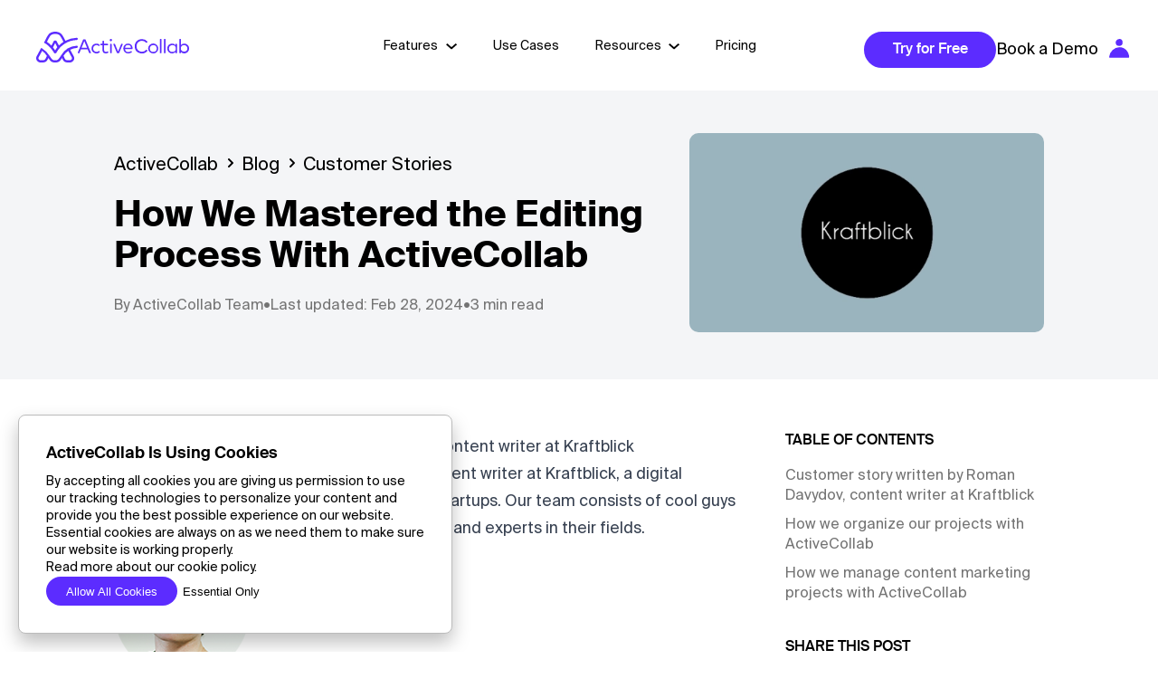

--- FILE ---
content_type: text/html
request_url: https://activecollab.com/blog/customer-stories/we-mastered-the-editing-process-with-activecollab
body_size: 24092
content:
<!DOCTYPE html>
<html
  lang="en-US"
  class=" "
>

<head>
    <base href="/" />
    <meta charset="UTF-8">
    <meta name="viewport" content="width=device-width, initial-scale=1">

    <link rel="preload" href="/website/dist/app_30c4bdf9975811032b9b.css" as="style" fetchpriority="high">
    <link rel="preload" href="/website/fonts/suisse/SuisseIntl-Regular.woff2" as="font" type="font/woff2" crossorigin>
    <link rel="preload" href="/website/fonts/suisse/SuisseIntl-Medium.woff2" as="font" type="font/woff2" crossorigin>
    <link rel="preload" href="/website/fonts/suisse/SuisseIntl-SemiBold.woff2" as="font" type="font/woff2" crossorigin>
    <link rel="preload" href="/website/fonts/suisse/SuisseIntl-Bold.woff2" as="font" type="font/woff2" crossorigin>

    <link rel='stylesheet' href='/website/dist/app_30c4bdf9975811032b9b.css' />

    <link rel="preload" href="" as="image">

    
    
            <link rel="canonical" href="https://activecollab.com/blog/customer-stories/we-mastered-the-editing-process-with-activecollab" />
    
            <meta name="title" content="How we mastered the editing process with ActiveCollab · ActiveCollab Blog" />
        <meta property="og:title" content="How we mastered the editing process with ActiveCollab · ActiveCollab Blog" />
        <meta name="twitter:title" content="How we mastered the editing process with ActiveCollab · ActiveCollab Blog" />
    
            <meta name="description" content="We wanted a system that would allow us to manage many projects simultaneously. Learn more." />
        <meta property="og:description" content="We wanted a system that would allow us to manage many projects simultaneously. Learn more." />
        <meta name="twitter:description" content="We wanted a system that would allow us to manage many projects simultaneously. Learn more." />
    
            <meta property="og:image" content="https://activecollab.com/upload/blog/230/cover.webp" />
        <meta name="twitter:image" content="https://activecollab.com/upload/blog/230/cover.webp" />
    
    <meta property="og:url" content="http://" />
    <meta property="og:locale" content="en_US" />
    <meta property="og:site_name" content="ActiveCollab" />
    <meta property="og:type" content="website" />

    <meta name="twitter:card" content="summary" />
    <meta name="twitter:site" content="@activecollab" />
    <meta name="twitter:creator" content="@activecollab" />

            <title>How we mastered the editing process with ActiveCollab · ActiveCollab Blog</title>
    
    
    
    <link rel="icon" href="/website/images/browsers/favicon.ico">
    <link rel="apple-touch-icon" href="/website/images/browsers/touch-icon-iphone.png">
    <link rel="apple-touch-icon" href="/website/images/browsers/touch-icon-ipad.png" sizes="152x152">
    <link rel="apple-touch-icon" href="/website/images/browsers/touch-icon-iphone-retina.png" sizes="180x180">
    <link rel="apple-touch-icon" href="/website/images/browsers/touch-icon-ipad-retina.png" sizes="167x167">
    <link rel="alternate" type="application/rss+xml" title="ActiveCollab Blog Feed" href="/blog/feed" />

                  <script type="application/ld+json">{
    "@context": "https://schema.org",
    "@type": "Organization",
    "name": "ActiveCollab",
    "url": "https://activecollab.com",
    "logo": "https://activecollab.com/website/images/notification-logo-2x.png",
    "description": "ActiveCollab is a simple-to-use, powerful productivity and collaboration workspace for task, project, team, client, and billing management, made for SME agencies and consultancies.",
    "address": {
      "@type": "PostalAddress",
      "streetAddress": "101 W Main St #101",
      "addressLocality": "Norfolk",
      "addressRegion": "VA",
      "postalCode": "23510",
      "addressCountry": "US"
    },
    "contactPoint": {
      "@type": "ContactPoint",
      "contactType": "general inquiries",
      "email": "contact@activecollab.com",
      "telephone": "+1-844-869-2677",
      "url": "https://activecollab.com/about-contact"
    },
    "sameAs": [
      "https://www.facebook.com/activecollab",
      "https://x.com/activecollab",
      "https://www.youtube.com/user/activeCollab",
      "https://www.linkedin.com/company/activecollab"
    ]
  }</script>
              <script type="application/ld+json">{"@context":"https://schema.org","@type":"BlogPosting","@mainEntityOfPage":{"@type":"WebPage","@id":"https://activecollab.com/blog/customer-stories/we-mastered-the-editing-process-with-activecollab"},"headline":"How we mastered the editing process with ActiveCollab \u00b7 ActiveCollab Blog","description":"We wanted a system that would allow us to manage many projects simultaneously. Learn more.","image":"https://activecollab.com/upload/blog/230/cover.png","datePublished":"2018-04-23T11:04:00+00:00","dateModified":"2024-02-28T08:48:34+00:00","publisher":{"@type":"Organization","@id":"https://activecollab.com#organization"},"author":{"name":"ActiveCollab Team","url":"https://activecollab.com/blog/authors/activecollab-team","@type":"Organization"}}</script>
          
    
    <!-- page specific js and css -->
        
    <script type="text/javascript">
      var app = window.app ? window.app : {
        env: {}
      };

              app.env.GOOGLE_API_KEY = '1058577227971-e7ku9r7cq42oe5v9ttbb2mhau2aji6d5.apps.googleusercontent.com';
      
              app.env.INTERCOM_APP_ID = 'na766usg';
        app.env.INTERCOM_LOAD_DELAY = 2000;
      
              app.env.SHEPHERD_BREVO_BOOK_A_DEMO_ID = 'active-collab-30-min-demo';
      
              app.env.HONEYSUPER_QUERY_PARAM = 'via';
          </script>
</head>

<body class=" ">
    <!-- Google Tag Manager (noscript) -->
    <noscript>
      <iframe
        src="https://www.googletagmanager.com/ns.html?id=GTM-KKH2H6"
        height="0"
        width="0"
        style="display:none;visibility:hidden">
      </iframe>
    </noscript>
    <!-- End Google Tag Manager (noscript) -->

    <!-- HEADER START -->
<nav class="ac-navbar fixed top-0 left-0 pt-0 lg:pt-[1.1rem] pl-[0.9rem] lg:pl-[2rem] pr-[1rem] w-full z-10">
  <span class="navbar-bg"></span>
  <div class="flex justify-between !items-center">
    <div class="logo absolute md:left-[2rem]">
      <a href="https://activecollab.com" class="ac-logo flex !items-center gap-[0.75rem]" aria-label="ActiveCollab Homepage">
        <svg xmlns="http://www.w3.org/2000/svg" width="45.777" height="34" viewBox="0 0 45.777 34">
          <path id="Path_15051" data-name="Path 15051" d="M2523.791,46.705c-.333.7-1.145,2.409-1.151,2.424-1.007,2.435-2.231,2.431-3.931,2.424h-2.191a2.29,2.29,0,0,1-1.765-1.1,2.314,2.314,0,0,1,.1-2.411l2.264-4.221,1.444-2.69a20.931,20.931,0,0,1,5.231,5.573m23.484-5.5c.5.924,1.54,2.843,3.684,6.836a2.314,2.314,0,0,1,.1,2.411,2.285,2.285,0,0,1-1.762,1.1H2547.1c-1.7.009-2.926.013-3.933-2.424l-1.082-2.619a18.828,18.828,0,0,1,5.189-5.3m10.486-4.257a1.225,1.225,0,0,0-1.278-1.414,21.261,21.261,0,0,0-17.069,10.649,37.047,37.047,0,0,1-2.658,3.864c-1.144,1.507-2.273,1.507-3.838,1.507h-.006c-1.564,0-2.7,0-3.842-1.507-.738-.968-1.409-1.954-2.091-3.016a26.116,26.116,0,0,0-8.9-8.877.62.62,0,0,0-.842.25l-2.289,4.266-2.269,4.221a4.669,4.669,0,0,0,3.842,7.1l2.438,0c1.815,0,4.391-.162,5.951-3.913l.475-1c.54.811,1.1,1.633,1.709,2.431,1.845,2.424,3.962,2.48,5.691,2.48h.244c1.727,0,3.849-.053,5.691-2.48.578-.756,1.2-1.591,1.771-2.435l.4.973c1.558,3.78,4.145,3.944,5.967,3.944l2.438,0a4.669,4.669,0,0,0,3.842-7.1c-1.689-3.142-2.9-5.387-3.6-6.672-.024-.044-.046-.086-.069-.125l-.08-.147a17.8,17.8,0,0,1,7.145-1.968,1.272,1.272,0,0,0,1.222-1.032m-36.688-4.52.506.29c5.331,3.06,8.976,8.782,9.967,10.463l.155.2a1.533,1.533,0,0,0,1.2.576h0a1.577,1.577,0,0,0,1.278-.658.713.713,0,0,0,.044-.064.136.136,0,0,1,.018-.025c.006-.008.011-.017.018-.026v0h0s.007-.01.009-.015a.25.25,0,0,0,.022-.036,26.175,26.175,0,0,1,22.229-13.936,1.272,1.272,0,0,0,1.236-1.019,1.23,1.23,0,0,0-1.258-1.427,28.691,28.691,0,0,0-12.357,3.264l-2.3-4.423c-1.5-2.9-3.3-4.941-7.169-5.473a14.426,14.426,0,0,0-1.771-.115,14.967,14.967,0,0,0-1.775.113c-3.869.532-5.662,2.572-7.167,5.473l-3.131,6.032a.611.611,0,0,0,.24.811m14.16,4.84a27.718,27.718,0,0,0-2.367,3.381,38.873,38.873,0,0,0-2.36-3.231l2.4-4.817Zm-11.417-6.052,2.34-4.512c1.247-2.4,2.462-3.776,5.318-4.168a11.344,11.344,0,0,1,2.866,0c2.2.3,3.7,1.057,5.313,4.17l2.356,4.538A28.515,28.515,0,0,0,2537,35.3l-2.478-4.791a1.235,1.235,0,0,0-1.107-.68h-1.02a1.231,1.231,0,0,0-1.1.68l-2.538,4.908a27.579,27.579,0,0,0-4.939-4.2" transform="translate(-2512 -20)" fill="#5c2cff" fill-rule="evenodd"/>
        </svg>
        <span class="ac-scrollable-logo">
            <svg xmlns="http://www.w3.org/2000/svg" width="122.889" height="16.222" viewBox="0 0 122.889 16.222">
              <path id="Path_15050" data-name="Path 15050" d="M2590.55,34.142l3.011,7.516h-6.036Zm6.593,13.612a.645.645,0,0,0,.6-.887l-5.791-14.257a.641.641,0,0,0-.594-.4h-1.56a.641.641,0,0,0-.6.4l-5.778,14.257a.643.643,0,0,0,.593.887h.638a.643.643,0,0,0,.6-.4l1.534-3.838h7.518l1.544,3.838a.64.64,0,0,0,.6.4Zm10.269-.968a.647.647,0,0,0,.066-.924l-.293-.332a.646.646,0,0,0-.869-.082,3.96,3.96,0,0,1-2.382.827,3.584,3.584,0,0,1-3.564-3.8,3.573,3.573,0,0,1,3.564-3.785,3.728,3.728,0,0,1,2.354.809.639.639,0,0,0,.858-.066l.315-.334a.649.649,0,0,0-.049-.933,5.2,5.2,0,0,0-3.434-1.187,5.271,5.271,0,0,0-5.46,5.5,5.483,5.483,0,0,0,8.893,4.307m9.4.513a.648.648,0,0,0,.231-.9l-.187-.3a.644.644,0,0,0-.836-.232,3.674,3.674,0,0,1-1.642.416c-1.14,0-1.982-.69-1.982-2.277V38.858h3.778a.642.642,0,0,0,.642-.644v-.367a.642.642,0,0,0-.642-.644H2612.4V34.54a.642.642,0,0,0-.642-.643h-.531a.642.642,0,0,0-.642.643v2.667h-1.607a.642.642,0,0,0-.642.644v.367a.642.642,0,0,0,.642.644h1.607v5.174c0,2.686,1.371,3.942,3.642,3.942a5.232,5.232,0,0,0,2.587-.679m4-.188V37.85a.64.64,0,0,0-.642-.644h-.522a.642.642,0,0,0-.642.644v9.26a.642.642,0,0,0,.642.644h.522a.642.642,0,0,0,.642-.644m-.851-12.782a1.282,1.282,0,0,0-.071-2.563,1.272,1.272,0,0,0-1.271,1.3,1.255,1.255,0,0,0,1.343,1.265m12.96,3.77a.646.646,0,0,0-.594-.893v0h-.518a.639.639,0,0,0-.593.4l-3.38,8.316-3.371-8.314a.641.641,0,0,0-.593-.4h-.573a.644.644,0,0,0-.591.893l3.889,9.271a.643.643,0,0,0,.593.394h1.271a.643.643,0,0,0,.591-.4Zm9.106,3.56h-6.433a3.27,3.27,0,0,1,3.3-3.065,3.144,3.144,0,0,1,3.133,3.065m1.847.829v-.04c-.031-3.233-2.069-5.464-4.949-5.464a5.169,5.169,0,0,0-5.227,5.5,5.162,5.162,0,0,0,5.338,5.5,6.088,6.088,0,0,0,3.827-1.183.644.644,0,0,0,.114-.9l-.191-.245a.637.637,0,0,0-.867-.137,4.776,4.776,0,0,1-2.771.882,3.433,3.433,0,0,1-3.578-3.264h7.658a.648.648,0,0,0,.646-.639m16.153-6.925a.643.643,0,0,0,.151-.926,7.5,7.5,0,0,0-5.956-2.658c-4.967,0-8.482,3.812-7.98,8.975a7.688,7.688,0,0,0,5.925,6.8,7.949,7.949,0,0,0,7.951-2.368.642.642,0,0,0-.12-.926l-.56-.409a.641.641,0,0,0-.869.106,5.571,5.571,0,0,1-4.346,1.952,5.839,5.839,0,0,1-5.991-6.129,5.839,5.839,0,0,1,5.991-6.129,5.571,5.571,0,0,1,4.371,1.983.639.639,0,0,0,.849.119Zm6.6,3.131a3.793,3.793,0,1,1-3.711,3.788,3.645,3.645,0,0,1,3.711-3.788m5.569,3.788a5.565,5.565,0,1,0-5.569,5.5,5.4,5.4,0,0,0,5.569-5.5m3.594,4.63v-14.7a.643.643,0,0,0-.642-.643h-.522a.643.643,0,0,0-.643.643v14.7a.644.644,0,0,0,.643.644h.522a.642.642,0,0,0,.642-.644m4.5,0v-14.7a.643.643,0,0,0-.642-.643h-.522a.643.643,0,0,0-.642.643v14.7a.643.643,0,0,0,.642.644h.522a.642.642,0,0,0,.642-.644m7.365-8.418a3.8,3.8,0,1,1-3.62,3.788,3.584,3.584,0,0,1,3.62-3.788m5.316,8.418V37.85a.641.641,0,0,0-.642-.644h-.533a.642.642,0,0,0-.642.644v.774a4.607,4.607,0,0,0-3.711-1.643,5.252,5.252,0,0,0-5.26,5.5,5.251,5.251,0,0,0,5.26,5.5,4.667,4.667,0,0,0,3.711-1.632v.767a.642.642,0,0,0,.642.644h.533a.642.642,0,0,0,.642-.644m13.289-4.63a5.266,5.266,0,0,0-5.26-5.5,4.622,4.622,0,0,0-3.709,1.632V32.408a.642.642,0,0,0-.642-.643h-.522a.643.643,0,0,0-.642.643v14.7a.644.644,0,0,0,.642.644h.522a.642.642,0,0,0,.642-.644v-.767A4.615,4.615,0,0,0,2701,47.977a5.264,5.264,0,0,0,5.26-5.5m-1.86,0a3.614,3.614,0,1,1-3.611-3.788,3.6,3.6,0,0,1,3.611,3.788" transform="translate(-2583.373 -31.765)" fill="#5c2cff" fill-rule="evenodd"/>
            </svg>
          </span>
      </a>
    </div>

          <div class="navigation-wrapper hidden justify-center !items-center w-full lg:flex">
        <ul class="flex main-nav">
          <li class="has-dropdown">
            <a href="https://activecollab.com/features">Features</a>
            <!-- ac-dropdown-menu get an active class if clicked on parent a item -->
            <ul class="ac-dropdown-menu">
              <div class="transparent-background"></div>
                                                    <li>
                    <a href="https://activecollab.com/features/project-management"><span><svg xmlns="http://www.w3.org/2000/svg" width="20" height="20" viewBox="0 0 20 20">
<path id="edit_24dp_5F6368_FILL0_wght100_GRAD0_opsz48" d="M191.286-768.714h-1.169l-15.032-15.032,1.169-1.169,15.032,15.032ZM192-768v-2.175l-17.565-17.63q-.11-.06-.25-.127a.658.658,0,0,0-.292-.068.751.751,0,0,0-.276.049,1.092,1.092,0,0,0-.254.146l-1.169,1.169a.613.613,0,0,0-.146.241.885.885,0,0,0-.049.286.718.718,0,0,0,.062.294,1.892,1.892,0,0,0,.133.25L189.825-768Zm-19.318-18.117,1.2-1.169Zm2.966,1.8.606-.6-1.169,1.169Z" transform="translate(-172 788)" fill="#5f6368"/>
</svg></span>Project Management</a>
                  </li>
                                                                      <li>
                    <a href="https://activecollab.com/features/productivity-and-resource-planning"><span><svg xmlns="http://www.w3.org/2000/svg" width="19.281" height="20.533" viewBox="0 0 19.281 20.533">
<path id="tactic_24dp_5F6368_FILL0_wght100_GRAD0_opsz24" d="M186.68-807.467l-.595-.595,1.972-2-1.972-1.972.595-.626,2,2,1.972-2,.626.626-2,1.972,2,2-.626.595-1.972-1.972Zm-11.738-.876a1.987,1.987,0,0,0,1.455-.61,1.987,1.987,0,0,0,.61-1.455,1.987,1.987,0,0,0-.61-1.456,1.987,1.987,0,0,0-1.455-.61,1.987,1.987,0,0,0-1.455.61,1.987,1.987,0,0,0-.61,1.456,1.987,1.987,0,0,0,.61,1.455A1.987,1.987,0,0,0,174.942-808.343Zm0,.876a2.835,2.835,0,0,1-2.081-.861,2.835,2.835,0,0,1-.861-2.081,2.836,2.836,0,0,1,.861-2.082,2.836,2.836,0,0,1,2.081-.861,2.885,2.885,0,0,1,1.925.7,2.8,2.8,0,0,1,.986,1.8,3.707,3.707,0,0,0,2.6-1.158,3.6,3.6,0,0,0,1.064-2.6v-4.539a5.247,5.247,0,0,1,1.6-3.85,5.247,5.247,0,0,1,3.85-1.6h2.629l-2.786-2.786.626-.626,3.85,3.85-3.85,3.85-.626-.595,2.754-2.817h-2.6a4.409,4.409,0,0,0-3.24,1.33,4.409,4.409,0,0,0-1.33,3.24v4.539a4.372,4.372,0,0,1-1.33,3.208,4.725,4.725,0,0,1-3.208,1.424,2.8,2.8,0,0,1-.986,1.8A2.885,2.885,0,0,1,174.942-807.467Zm-2.348-14.085-.595-.595,1.972-2L172-826.122l.595-.626,2,2,1.972-2,.626.626-2,1.972,2,2-.626.595-1.972-1.972Z" transform="translate(-172 828)" fill="#5f6368"/>
</svg></span>Productivity and Resource Planning</a>
                  </li>
                                                                      <li>
                    <a href="https://activecollab.com/features/time-tracking-software"><span><svg xmlns="http://www.w3.org/2000/svg" width="20" height="20" viewBox="0 0 20 20">
<path id="avg_pace_24dp_5F6368_FILL0_wght100_GRAD0_opsz24" d="M145.3-825.9a.718.718,0,0,1-.53-.217.725.725,0,0,1-.216-.532.717.717,0,0,1,.217-.53.725.725,0,0,1,.532-.216.718.718,0,0,1,.53.217.726.726,0,0,1,.216.532.717.717,0,0,1-.217.53A.725.725,0,0,1,145.3-825.9Zm-.086,17.3a.717.717,0,0,1-.53-.217.725.725,0,0,1-.216-.532.717.717,0,0,1,.217-.53.725.725,0,0,1,.532-.216.717.717,0,0,1,.53.217.725.725,0,0,1,.216.532.717.717,0,0,1-.217.53A.725.725,0,0,1,145.217-808.6Zm4.6-13.621a.717.717,0,0,1-.53-.217.725.725,0,0,1-.216-.532.717.717,0,0,1,.217-.53.725.725,0,0,1,.532-.216.717.717,0,0,1,.53.217.725.725,0,0,1,.216.532.717.717,0,0,1-.217.53A.725.725,0,0,1,149.814-822.224Zm-.086,10.029a.718.718,0,0,1-.53-.217.725.725,0,0,1-.216-.532.717.717,0,0,1,.217-.53.725.725,0,0,1,.532-.216.717.717,0,0,1,.53.217.725.725,0,0,1,.216.532.717.717,0,0,1-.217.53A.725.725,0,0,1,149.728-812.2Zm1.523-5.057a.717.717,0,0,1-.53-.217.725.725,0,0,1-.216-.532.717.717,0,0,1,.217-.53.725.725,0,0,1,.532-.216.717.717,0,0,1,.53.217A.725.725,0,0,1,152-818a.717.717,0,0,1-.217.53A.725.725,0,0,1,151.251-817.253ZM142-808a9.737,9.737,0,0,1-3.9-.787,10.1,10.1,0,0,1-3.177-2.136,10.092,10.092,0,0,1-2.139-3.173A9.722,9.722,0,0,1,132-818a9.746,9.746,0,0,1,.787-3.9,10.106,10.106,0,0,1,2.138-3.177,10.1,10.1,0,0,1,3.175-2.139A9.73,9.73,0,0,1,142-828v.8a8.875,8.875,0,0,0-6.523,2.672A8.875,8.875,0,0,0,132.8-818a8.875,8.875,0,0,0,2.672,6.523A8.875,8.875,0,0,0,142-808.8Zm0-8.448a1.5,1.5,0,0,1-1.106-.445,1.5,1.5,0,0,1-.445-1.106,1.856,1.856,0,0,1,.043-.417,1.086,1.086,0,0,1,.158-.359l-2.184-2.213.546-.546,2.213,2.184a3.1,3.1,0,0,1,.776-.2,1.5,1.5,0,0,1,1.106.445,1.5,1.5,0,0,1,.445,1.106,1.5,1.5,0,0,1-.445,1.106A1.5,1.5,0,0,1,142-816.448Z" transform="translate(-132 828)" fill="#5f6368"/>
</svg></span>Project and Task Time Tracking</a>
                  </li>
                                                                      <li>
                    <a href="https://activecollab.com/features/team-collaboration-and-communication"><span><svg xmlns="http://www.w3.org/2000/svg" width="21.214" height="20" viewBox="0 0 21.214 20">
<path id="diversity_2_24dp_5F6368_FILL0_wght100_GRAD0_opsz24" d="M85.757-838.026a3.15,3.15,0,0,1-2.111-.765,3.625,3.625,0,0,1-1.187-1.926,1.932,1.932,0,0,1-.831.8,2.483,2.483,0,0,1-1.148.277,2.394,2.394,0,0,1-1.755-.723A2.388,2.388,0,0,1,78-842.116a2.528,2.528,0,0,1,.66-1.689,2.026,2.026,0,0,1,1.662-.739,3.436,3.436,0,0,1-.923-1.187,3.367,3.367,0,0,1-.343-1.478,3.169,3.169,0,0,1,.4-1.547,3.374,3.374,0,0,1,1.108-1.2,2.709,2.709,0,0,0,.146.344l.171.342a2.572,2.572,0,0,0-.792.941,2.592,2.592,0,0,0-.264,1.143,2.133,2.133,0,0,0,1.214,2.2,12.9,12.9,0,0,0,2.559.778l.158.29q-.29.844-.462,1.425a3.832,3.832,0,0,0-.172,1.082,2.546,2.546,0,0,0,.759,1.828,2.482,2.482,0,0,0,1.853.784,2.426,2.426,0,0,0,1.9-.831,6.944,6.944,0,0,0,1.214-1.979,13.767,13.767,0,0,0,.739-2.375q.264-1.227.449-2.045l.739.211q-.211,1-.5,2.348a12.7,12.7,0,0,1-.831,2.546,6.527,6.527,0,0,1-1.417,2.045A3.127,3.127,0,0,1,85.757-838.026Zm-5.277-2.348a1.675,1.675,0,0,0,1.227-.515,1.675,1.675,0,0,0,.515-1.227,1.675,1.675,0,0,0-.515-1.227,1.675,1.675,0,0,0-1.227-.515,1.675,1.675,0,0,0-1.227.515,1.675,1.675,0,0,0-.515,1.227,1.675,1.675,0,0,0,.515,1.227A1.675,1.675,0,0,0,80.48-840.375Zm6.095-4.406q-1.029-.923-1.887-1.728a15.647,15.647,0,0,1-1.484-1.583,6.818,6.818,0,0,1-.963-1.557,4.049,4.049,0,0,1-.336-1.623,3.263,3.263,0,0,1,.976-2.4,3.263,3.263,0,0,1,2.4-.976,4.414,4.414,0,0,1,.62.04,2.942,2.942,0,0,1,.515.119,2.594,2.594,0,0,1-.211-.493,1.8,1.8,0,0,1-.079-.536,2.393,2.393,0,0,1,.722-1.757A2.387,2.387,0,0,1,88.6-858a2.4,2.4,0,0,1,1.758.724,2.388,2.388,0,0,1,.726,1.757,1.787,1.787,0,0,1-.079.541,2.642,2.642,0,0,1-.211.488,2.942,2.942,0,0,1,.515-.119,4.414,4.414,0,0,1,.62-.04,3.258,3.258,0,0,1,1.913.58,3.293,3.293,0,0,1,1.2,1.5,2.843,2.843,0,0,0-.407-.026,2.922,2.922,0,0,0-.411.026,2.461,2.461,0,0,0-.923-.976,2.565,2.565,0,0,0-1.36-.369,2.466,2.466,0,0,0-1.621.5,14,14,0,0,0-1.557,1.609h-.343a13.411,13.411,0,0,0-1.583-1.623,2.406,2.406,0,0,0-1.557-.488,2.562,2.562,0,0,0-1.89.749,2.562,2.562,0,0,0-.749,1.89,3.016,3.016,0,0,0,.3,1.271,6.959,6.959,0,0,0,.88,1.381,18.061,18.061,0,0,0,1.4,1.544q.822.818,1.877,1.768Zm2.032-9a1.675,1.675,0,0,0,1.227-.515,1.675,1.675,0,0,0,.515-1.227,1.675,1.675,0,0,0-.515-1.227,1.675,1.675,0,0,0-1.227-.514,1.675,1.675,0,0,0-1.227.514,1.675,1.675,0,0,0-.515,1.227,1.675,1.675,0,0,0,.515,1.227A1.675,1.675,0,0,0,88.607-853.778ZM91.377-838a3.4,3.4,0,0,1-.621-.057,2.754,2.754,0,0,1-.593-.18,2.762,2.762,0,0,0,.207-.32q.1-.184.188-.34a2.546,2.546,0,0,0,.435.1,3.154,3.154,0,0,0,.435.03,2.534,2.534,0,0,0,1.86-.781,2.541,2.541,0,0,0,.778-1.857,3.716,3.716,0,0,0-.172-1.065q-.172-.571-.462-1.416l.185-.29a12,12,0,0,0,2.573-.792,2.163,2.163,0,0,0,1.2-2.216,2.288,2.288,0,0,0-.937-2.005,3.6,3.6,0,0,0-2.124-.66,10.49,10.49,0,0,0-2.451.343q-1.4.343-3.221.95l-.211-.739q1.741-.554,3.146-.95a9.574,9.574,0,0,1,2.579-.4,4.5,4.5,0,0,1,2.744.9,2.992,2.992,0,0,1,1.214,2.559,3.236,3.236,0,0,1-.33,1.432,3.962,3.962,0,0,1-.91,1.206,2.133,2.133,0,0,1,1.662.739,2.464,2.464,0,0,1,.66,1.689,2.4,2.4,0,0,1-.726,1.741,2.369,2.369,0,0,1-1.755.739,2.483,2.483,0,0,1-1.148-.277,1.932,1.932,0,0,1-.831-.8,3.63,3.63,0,0,1-1.214,1.939A3.253,3.253,0,0,1,91.377-838Zm5.383-2.375a1.632,1.632,0,0,0,1.214-.515,1.7,1.7,0,0,0,.5-1.227,1.719,1.719,0,0,0-.515-1.24,1.655,1.655,0,0,0-1.227-.528,1.675,1.675,0,0,0-1.227.514,1.675,1.675,0,0,0-.515,1.227,1.7,1.7,0,0,0,.528,1.24A1.7,1.7,0,0,0,96.76-840.375ZM80.48-842.116ZM88.607-855.52ZM96.734-842.142Z" transform="translate(-78 858)" fill="#5f6368"/>
</svg></span>Team Collaboration and Communication</a>
                  </li>
                                                                                                        <li>
                    <a href="https://activecollab.com/features/client-management"><span><svg xmlns="http://www.w3.org/2000/svg" width="20" height="22.987" viewBox="0 0 20 22.987">
<path id="perm_contact_calendar_24dp_5F6368_FILL0_wght100_GRAD0_opsz24" d="M182-821.753a12.019,12.019,0,0,0-4.545.893,12.894,12.894,0,0,0-4.123,2.744,1.049,1.049,0,0,0,.26.146.827.827,0,0,0,.292.049h16.169a.7.7,0,0,0,.276-.049,1.206,1.206,0,0,0,.244-.146,12.293,12.293,0,0,0-4.026-2.744A11.858,11.858,0,0,0,182-821.753Zm-9.091,2.792a13.089,13.089,0,0,1,4.075-2.711,12.649,12.649,0,0,1,5.016-.99,12.649,12.649,0,0,1,5.016.99,13.089,13.089,0,0,1,4.075,2.711v-16.1a.993.993,0,0,0-.325-.714.993.993,0,0,0-.714-.325h-16.1a.993.993,0,0,0-.714.325.993.993,0,0,0-.325.714Zm9.091-7.6a3.575,3.575,0,0,1-2.63-1.071,3.575,3.575,0,0,1-1.071-2.63,3.576,3.576,0,0,1,1.071-2.63,3.575,3.575,0,0,1,2.63-1.071,3.575,3.575,0,0,1,2.63,1.071,3.575,3.575,0,0,1,1.071,2.63,3.575,3.575,0,0,1-1.071,2.63A3.575,3.575,0,0,1,182-826.558Zm0-.909a2.684,2.684,0,0,0,1.964-.828,2.684,2.684,0,0,0,.828-1.964,2.684,2.684,0,0,0-.828-1.964,2.684,2.684,0,0,0-1.964-.828,2.684,2.684,0,0,0-1.964.828,2.684,2.684,0,0,0-.828,1.964,2.684,2.684,0,0,0,.828,1.964A2.684,2.684,0,0,0,182-827.468Zm-8.052,10.455a1.892,1.892,0,0,1-1.4-.552,1.892,1.892,0,0,1-.552-1.4v-16.1a1.892,1.892,0,0,1,.552-1.4,1.892,1.892,0,0,1,1.4-.552h2.6V-840h1.039v2.987h8.961V-840h.909v2.987h2.6a1.892,1.892,0,0,1,1.4.552,1.892,1.892,0,0,1,.552,1.4v16.1a1.892,1.892,0,0,1-.552,1.4,1.892,1.892,0,0,1-1.4.552ZM182-830.26Zm0,12.338h0Z" transform="translate(-172 840)" fill="#5f6368"/>
</svg></span>Client Management</a>
                  </li>
                                                                      <li>
                    <a href="https://activecollab.com/features/budgeting-and-profitability"><span><svg xmlns="http://www.w3.org/2000/svg" width="22" height="14.485" viewBox="0 0 22 14.485">
<path id="multiline_chart_24dp_5F6368_FILL0_wght100_GRAD0_opsz24" d="M117.667-717.515l-.606-.606L124.879-726l4.788,4.788,4.667-5.212a15,15,0,0,0-4.227-3.455,10.426,10.426,0,0,0-5.045-1.273,11.106,11.106,0,0,0-3.97.712,13.467,13.467,0,0,0-3.485,1.955l-.606-.606a13.622,13.622,0,0,1,3.742-2.136,12.116,12.116,0,0,1,4.318-.773,11.3,11.3,0,0,1,5.273,1.288,15.731,15.731,0,0,1,4.545,3.621l3.515-3.939.606.606-3.636,4.061a16.733,16.733,0,0,1,1.652,3.2,16.489,16.489,0,0,1,.955,3.53h-.848a16.81,16.81,0,0,0-.818-2.909,22.028,22.028,0,0,0-1.485-3.151l-5.152,5.7-4.788-4.788Z" transform="translate(-117 732)" fill="#5f6368"/>
</svg></span>Budgeting and Profitability</a>
                  </li>
                                                                      <li>
                    <a href="https://activecollab.com/features/invoicing-and-expense-tracking"><span><svg xmlns="http://www.w3.org/2000/svg" width="18.333" height="20" viewBox="0 0 18.333 20">
<path id="receipt_24dp_5F6368_FILL0_wght100_GRAD0_opsz24" d="M172-796v-20l1.429.952,1.548-.952,1.548.952,1.548-.952,1.548.952,1.548-.952,1.548.952,1.548-.952,1.548.952,1.548-.952,1.548.952,1.429-.952v20l-1.429-.952-1.548.952-1.548-.952-1.548.952-1.548-.952-1.548.952-1.548-.952-1.548.952-1.548-.952-1.548.952-1.548-.952Zm2.8-5.774h12.738v-.833H174.8Zm0-3.81h12.738v-.833H174.8Zm0-3.81h12.738v-.833H174.8Zm-1.964,11.845H189.5v-16.9H172.833Zm0-16.9v0Z" transform="translate(-172 816)" fill="#5f6368"/>
</svg></span>Invoicing and Expense Tracking</a>
                  </li>
                                                                      <li>
                    <a href="https://activecollab.com/features/reporting-and-dashboards"><span><svg xmlns="http://www.w3.org/2000/svg" width="22.351" height="20" viewBox="0 0 22.351 20">
<path id="table_chart_view_24dp_5F6368_FILL0_wght100_GRAD0_opsz24" d="M136.881-768l-.6-.6,7.143-7.143,4.167,4.167,6.161-6.161.6.6-6.756,6.756-4.167-4.167Zm-3.1-1.667a1.735,1.735,0,0,1-1.28-.506,1.735,1.735,0,0,1-.506-1.28v-14.762a1.735,1.735,0,0,1,.506-1.28,1.735,1.735,0,0,1,1.28-.506h14.762a1.735,1.735,0,0,1,1.28.506,1.735,1.735,0,0,1,.506,1.28v5h-17.5v9.762a.91.91,0,0,0,.3.655.91.91,0,0,0,.655.3Zm-.952-12.381H149.5v-4.167a.91.91,0,0,0-.3-.655.91.91,0,0,0-.655-.3H133.786a.91.91,0,0,0-.655.3.91.91,0,0,0-.3.655Zm0,0v0Z" transform="translate(-132 788)" fill="#5f6368"/>
</svg></span>Reports and Dashboards</a>
                  </li>
                                                                      <li>
                    <a href="https://activecollab.com/features/apps-and-integrations"><span><svg xmlns="http://www.w3.org/2000/svg" width="18" height="18" viewBox="0 0 18 18">
<path id="apps_24dp_5F6368_FILL0_wght100_GRAD0_opsz24" d="M201.286-742a1.238,1.238,0,0,1-.908-.378,1.238,1.238,0,0,1-.378-.908,1.238,1.238,0,0,1,.378-.908,1.238,1.238,0,0,1,.908-.378,1.238,1.238,0,0,1,.908.378,1.238,1.238,0,0,1,.378.908,1.238,1.238,0,0,1-.378.908A1.238,1.238,0,0,1,201.286-742ZM209-742a1.238,1.238,0,0,1-.908-.378,1.238,1.238,0,0,1-.378-.908,1.238,1.238,0,0,1,.378-.908,1.238,1.238,0,0,1,.908-.378,1.238,1.238,0,0,1,.908.378,1.238,1.238,0,0,1,.378.908,1.238,1.238,0,0,1-.378.908A1.238,1.238,0,0,1,209-742Zm7.714,0a1.238,1.238,0,0,1-.908-.378,1.238,1.238,0,0,1-.378-.908,1.238,1.238,0,0,1,.378-.908,1.238,1.238,0,0,1,.908-.378,1.238,1.238,0,0,1,.908.378,1.238,1.238,0,0,1,.378.908,1.238,1.238,0,0,1-.378.908A1.238,1.238,0,0,1,216.714-742Zm-15.429-7.714a1.238,1.238,0,0,1-.908-.378A1.238,1.238,0,0,1,200-751a1.238,1.238,0,0,1,.378-.908,1.238,1.238,0,0,1,.908-.378,1.238,1.238,0,0,1,.908.378,1.238,1.238,0,0,1,.378.908,1.238,1.238,0,0,1-.378.908A1.238,1.238,0,0,1,201.286-749.714Zm7.714,0a1.238,1.238,0,0,1-.908-.378,1.238,1.238,0,0,1-.378-.908,1.238,1.238,0,0,1,.378-.908,1.238,1.238,0,0,1,.908-.378,1.238,1.238,0,0,1,.908.378,1.238,1.238,0,0,1,.378.908,1.238,1.238,0,0,1-.378.908A1.238,1.238,0,0,1,209-749.714Zm7.714,0a1.238,1.238,0,0,1-.908-.378,1.238,1.238,0,0,1-.378-.908,1.238,1.238,0,0,1,.378-.908,1.238,1.238,0,0,1,.908-.378,1.238,1.238,0,0,1,.908.378A1.238,1.238,0,0,1,218-751a1.238,1.238,0,0,1-.378.908A1.238,1.238,0,0,1,216.714-749.714Zm-15.429-7.714a1.238,1.238,0,0,1-.908-.378,1.238,1.238,0,0,1-.378-.908,1.238,1.238,0,0,1,.378-.908,1.238,1.238,0,0,1,.908-.378,1.238,1.238,0,0,1,.908.378,1.238,1.238,0,0,1,.378.908,1.238,1.238,0,0,1-.378.908A1.238,1.238,0,0,1,201.286-757.429Zm7.714,0a1.238,1.238,0,0,1-.908-.378,1.238,1.238,0,0,1-.378-.908,1.238,1.238,0,0,1,.378-.908A1.238,1.238,0,0,1,209-760a1.238,1.238,0,0,1,.908.378,1.238,1.238,0,0,1,.378.908,1.238,1.238,0,0,1-.378.908A1.238,1.238,0,0,1,209-757.429Zm7.714,0a1.238,1.238,0,0,1-.908-.378,1.238,1.238,0,0,1-.378-.908,1.238,1.238,0,0,1,.378-.908,1.238,1.238,0,0,1,.908-.378,1.238,1.238,0,0,1,.908.378,1.238,1.238,0,0,1,.378.908,1.238,1.238,0,0,1-.378.908A1.238,1.238,0,0,1,216.714-757.429Z" transform="translate(-200 760)" fill="#5f6368"/>
</svg></span>Apps and Integrations</a>
                  </li>
                                                                      <li>
                    <a href="https://activecollab.com/features"><span>↳</span>See All Features</a>
                  </li>
                                              </ul>
          </li>
          <li><a href="https://activecollab.com/use-cases">Use Cases</a></li>
          <li class="has-dropdown">
            <a href="#">Resources</a>
            <!-- ac-dropdown-menu get an active class if clicked on parent a item -->
            <ul class="ac-dropdown-menu -columns">
              <div class="transparent-background"></div>
              <div class="nested-columns">
                <div class="column">
                                      <div class="subtitle">Explore</div>
                  
                  <div class="links-wrapper">
                                          <li><a href="/help">Help & Support</a></li>
                                          <li><a href="https://www.youtube.com/channel/UCY8sx38GYzZ203GkYkDpenA" target="_blank">ActiveCollab TV</a></li>
                                          <li><a href="https://activecollab.com/whats-new">What's New</a></li>
                                          <li><a href="https://activecollab.com/features/apps-and-integrations">Apps and Integrations</a></li>
                                      </div>
                </div>
                <div class="column">
                                      <div class="subtitle">Learn</div>
                  
                  <div class="links-wrapper">
                                          <li><a href="/blog">Blog</a></li>
                                          <li><a href="https://activecollab.com/learn/project-management-101">Project Management 101</a></li>
                                          <li><a href="https://activecollab.com/learn/project-management-methodologies">Project Mangement Methodologies</a></li>
                                          <li><a href="/learn/glossary">Glossary</a></li>
                                      </div>
                </div>
              </div>
              <div class="column full-links">
                                    
                  <a href="blog/customer-stories">
                    <template class="show-when-ready">
                      <img src="https://activecollab.com/upload/blog/843/cover.avif" alt="blog post cover" loading="lazy" />
                    </template>
                    <noscript>
                      <img src="https://activecollab.com/upload/blog/843/cover.avif" alt="blog post cover" loading="lazy" />
                    </noscript>
                    <span class="overlay"></span>
                    <span class="link-title">Customer Stories</span>
                  </a>
                                    
                  <a href="https://activecollab.com/blog/customer-stories/jos-buero">
                    <template class="show-when-ready">
                      <img src="https://activecollab.com/upload/blog/686/cover.avif" alt="blog post cover" loading="lazy" />
                    </template>
                    <noscript>
                      <img src="https://activecollab.com/upload/blog/686/cover.avif" alt="blog post cover" loading="lazy" />
                    </noscript>
                    <span class="overlay"></span>
                    <span class="link-title">ActiveCollab Integrated in a Design Agency’s Process - Jo’s Büro</span>
                  </a>
                                    
                  <a href="https://activecollab.com/blog/product/project-budget-intervals">
                    <template class="show-when-ready">
                      <img src="https://activecollab.com/upload/blog/669/cover.avif" alt="blog post cover" loading="lazy" />
                    </template>
                    <noscript>
                      <img src="https://activecollab.com/upload/blog/669/cover.avif" alt="blog post cover" loading="lazy" />
                    </noscript>
                    <span class="overlay"></span>
                    <span class="link-title">Budget Intervals for Enhanced Budget Management</span>
                  </a>
                              </div>
            </ul>
          </li>
          <li><a href="https://activecollab.com/pricing">Pricing</a></li>

          <!-- Mobile CTA -->
          <div class="mobile-cta">
            <a href="https://activecollab.com/try" class="regular-btn flex !items-center w-[9rem] sm:w-[9.5rem] justify-center" data-action="trial-form">Try for Free</a>
            <a href="/profile">
              <svg xmlns="http://www.w3.org/2000/svg" width="32.865" height="30.689" viewBox="0 0 32.865 30.689">
                <g id="Group_9403" data-name="Group 9403" transform="translate(3311.468 4280.015)">
                  <path id="Path_15274" data-name="Path 15274" d="M909.447,136.653a1.064,1.064,0,0,1-1.057-1.144c.64-8.617,8.425-16.034,17.136-16.034,8.744,0,15.238,7.473,15.725,16.133a.977.977,0,0,1-.968,1.045Z" transform="translate(-4219.855 -4385.979)" fill="#5c2cff"/>
                  <path id="Path_15277" data-name="Path 15277" d="M934.851,106.169a5.682,5.682,0,1,1-11.364,0c0-3.138,3.255-5.682,6.394-5.682S934.851,103.031,934.851,106.169Z" transform="translate(-4224.21 -4380.502)" fill="#5c2cff"/>
                </g>
              </svg>
              Login
            </a>
          </div>
          <!-- End of mobile CTA -->
        </ul>
      </div>
    
    <div class="hidden header-cta !items-center gap-[1.3rem] absolute top-[1rem] xl:top-[1.1rem] right-[1rem]  lg:flex ">
      <a href="https://activecollab.com/try" class="regular-btn text-center font-suisse-medium text-md flex justify-center !items-center" data-action="trial-form">Try for Free</a>

              <a href="https://activecollab.com/book-a-demo" class="text-md hover:underline font-suisse-regular" data-action="book-a-demo">Book a Demo</a>
        <a href="/profile"><svg xmlns="http://www.w3.org/2000/svg" width="46" height="46" viewBox="0 0 46 46">
            <g id="Group_9284" data-name="Group 9284" transform="translate(2900 4017)">
              <g id="Group_9284-2" data-name="Group 9284" transform="translate(-4812 -4057)">
                <rect id="Rectangle_676" data-name="Rectangle 676" width="46" height="46" rx="23" transform="translate(1912 40)" fill="#fff"/>
              </g>
              <g id="Group_9403" data-name="Group 9403" transform="translate(423.468 276.015)">
                <path id="Path_15274" data-name="Path 15274" d="M909.1,131.055a.717.717,0,0,1-.713-.771,11.974,11.974,0,0,1,11.552-10.809c5.895,0,10.273,5.038,10.6,10.876a.659.659,0,0,1-.652.7Z" transform="translate(-4219.855 -4390.381)" fill="#5c2cff"/>
                <path id="Path_15277" data-name="Path 15277" d="M931.148,104.318a3.831,3.831,0,1,1-7.661,0c0-2.116,2.195-3.831,4.31-3.831S931.148,102.2,931.148,104.318Z" transform="translate(-4227.711 -4380.502)" fill="#5c2cff"/>
              </g>
            </g>
          </svg>
        </a>
          </div>

          <div class="burger-menu block lg:hidden">
        <button aria-label="Website Menu">
          <span></span>
          <span></span>
        </button>
      </div>
      </div>
</nav>

<script>
  const toggleDropdownAndRotateIcon = (event) => {
    const listItem = event.target.closest(".c-navbar__list__item");
    const dropdown = listItem.querySelector(".c-navbar__dropdown");
    const allDropdowns = document.querySelectorAll(".c-navbar__dropdown.active");
    const shevron = listItem.querySelector(".shevron");
    const shevrons = document.querySelectorAll(".shevron");
    const links = document.querySelectorAll(".c-navbar__list__link");

    if (dropdown) {
      dropdown.classList.toggle("active");
      shevrons.forEach((shevron) => {
        shevron.style.transform = "rotate(0deg)";
        const childElement = shevron.querySelector(".stroke-path");
        if (childElement) {
          childElement.style.stroke = "";
        }
      });

      const link = listItem.querySelector(".c-navbar__list__link");
      const linkText = link.textContent.toLowerCase().replace(/\s+/g, "-");
      const url = window.location.href.toLowerCase();
      const isTextInURL = url.includes(linkText);

      links.forEach((otherLink) => {
        const otherLinkText = otherLink.textContent.toLowerCase().replace(/\s+/g, "-");
        const isOtherLinkTextInURL = url.includes(otherLinkText);
        if (isOtherLinkTextInURL) {
          otherLink.classList.add("active-link");
        } else {
          otherLink.classList.remove("active-link");
        }
      });

      if (dropdown.classList.contains("active")) {
        shevron.style.transform = "rotate(180deg)";
        const childElement = shevron.querySelector(".stroke-path");
        if (childElement) {
          childElement.style.stroke = "var(--brand-primary-base)";
        }
        if (!isTextInURL) {
          link.classList.add("active-link");
        }
      } else {
        if (isTextInURL) {
          link.classList.add("active-link");
        } else {
          link.classList.remove("active-link");
        }
      }
    }

    allDropdowns.forEach((dropdown) => {
      dropdown.classList.remove("active");
    });
  };

  const closeDropdowns = (event) => {
    const navbar = document.querySelector(".c-navbar");
    const dropdowns = document.querySelectorAll(".c-navbar__dropdown");
    const shevrons = document.querySelectorAll(".shevron");

    if (!navbar.contains(event.target)) {
      dropdowns.forEach((dropdown) => {
        dropdown.classList.remove("active");
      });
      shevrons.forEach((shevron) => {
        shevron.style.transform = "rotate(0deg)";
        const childElement = shevron.querySelector(".stroke-path");
        if (childElement) {
          childElement.style.stroke = "";
        }
      });
      const links = document.querySelectorAll(".c-navbar__list__link");
      links.forEach((link) => {
        link.classList.remove("active-link");
      });
    }
  };

  const listItems = document.querySelectorAll(".c-navbar__list__item");

  listItems.forEach((item) => {
    item.addEventListener("click", toggleDropdownAndRotateIcon);
  });

  // document.addEventListener("click", closeDropdowns);

  document.addEventListener("DOMContentLoaded", () => {
    let menuOpen = false;
    // const svgElement = document.querySelector("#hamburger");
    const navbarMobile = document.querySelector(".c-navbar-mobile");
    const fixedWrapper = document.querySelector(".fixed");
    const navBar = document.querySelector(".c-navbar.c-navbar--mobile");
    const dropdowns = document.querySelectorAll(".c-navbar__dropdown");
    const shevrons = document.querySelectorAll(".shevron");
    const featureItems = document.querySelectorAll("li.c-navbar-mobile__item.pointer");

    // svgElement.addEventListener("click", () => {
    //   navbarMobile.classList.toggle("active-flex");
    //   fixedWrapper.classList.toggle("h-full");
    //   navBar.classList.toggle("bg-light-1");

    //   if (fixedWrapper.classList.contains("h-full")) {
    //     menuOpen = true;
    //   } else {
    //     menuOpen = false;

    //     if (!menuOpen) {
    //       featureItems.forEach((item) => {
    //         const divParent = item.nextElementSibling;
    //         const childrenHeight = divParent.children[0].scrollHeight;

    //         item.children[1].style.transform = "rotate(0deg)";
    //         divParent.style.transition = "all 300ms ease";
    //         divParent.style.maxHeight = "0px";
    //         divParent.style.marginTop = "0px";
    //       });
    //     }
    //   }

    // });
  });

  function findClosestShevron(linkElement, shevrons) {
    let closestShevron = null;
    let minDistance = Infinity;

    const linkRect = linkElement.getBoundingClientRect();

    shevrons.forEach((shevron) => {
      const shevronRect = shevron.getBoundingClientRect();
      const distance = Math.abs(linkRect.left - shevronRect.left);
      if (distance < minDistance) {
        minDistance = distance;
        closestShevron = shevron;
      }
    });

    return closestShevron;
  }


  // collapsing item
  const featureItems = document.querySelectorAll("li.c-navbar-mobile__item.pointer");

  featureItems.forEach(function(item) {
    item.addEventListener("click", function() {

      const divParent = item.nextElementSibling;
      const childrenHeight = item.nextElementSibling.children[0].scrollHeight;

      item.children[1].style.transform = divParent.clientHeight === 0 ? "rotate(180deg)" : "rotate(0deg)";

      // const parentElement = item.nextElementSibling.parentElement;
      if (divParent && divParent.tagName.toLowerCase() === "div") {
        // divParent.classList.toggle('max-height');
        divParent.style.transition = "all 300ms ease";
        divParent.style.maxHeight = divParent.clientHeight === 0 ? childrenHeight + "px" : "0px";
        divParent.style.marginTop = divParent.clientHeight === 0 ? "1rem" : "0px";
      }


    });
  });


  window.addEventListener("DOMContentLoaded", () => {
    const links = document.querySelectorAll(".c-navbar__list__link");
    const shevrons = document.querySelectorAll(".shevron");
    const url = window.location.href.toLowerCase();

    links.forEach((link) => {
      const linkText = link.textContent.toLowerCase().replace(/\s+/g, "-");
      const isTextInURL = url.includes(linkText);
      if (isTextInURL) {
        link.classList.add("active-link");
      } else {
        link.classList.remove("active-link");
      }
    });

    shevrons.forEach((shevron) => {
      const link = shevron.closest(".c-navbar__list__link");
      if (link) {
        const linkText = link.textContent.toLowerCase().replace(/\s+/g, "-");
        const isTextInURL = url.includes(linkText);
        if (isTextInURL) {
          shevron.style.transform = "rotate(180deg)";
          const childElement = shevron.querySelector(".stroke-path");
          if (childElement) {
            childElement.style.stroke = "var(--brand-primary-base)";
          }
        }
      }
    });
  });


  const header = document.getElementById("sticky-header");
  const allDropdowns = document.querySelectorAll(".c-navbar__dropdown");

  let lastScrollTop = 0;

  // window.addEventListener("scroll", () => {
  //   const scrollTop = window.pageYOffset || document.documentElement.scrollTop;
  //   const scrollHeight = document.documentElement.scrollHeight;
  //   const clientHeight = document.documentElement.clientHeight;

  //   const maxScroll = scrollHeight - clientHeight;

  //   if (scrollTop > lastScrollTop && scrollTop >= 300 || scrollTop >= maxScroll) {
  //     header.style.top = "-100px";
  //     header.classList.add('scrolled');
  //     header.style.transition = "all 300ms ease-in-out";
  //     allDropdowns.forEach((i) => {
  //       i.style.top = "-1000%";
  //       i.style.transition = "all 300ms ease-in-out";
  //     });
  //   } else {
  //     header.style.top = "0px";
  //     header.classList.remove('scrolled');
  //     header.style.transition = "all 400ms ease-in-out";
  //     allDropdowns.forEach((i) => {
  //       i.style.top = "100%";
  //     });

  //   }
  //   lastScrollTop = scrollTop;
  // });
  // provide keyboard accessibility to a non-anchor element
  const customLink = document.getElementById("custom-link");

  if (customLink) {
    customLink.addEventListener("keydown", function(event) {
      if (event.key === "Enter" || event.key === " ") {
        // Perform the action you want, e.g., navigate to a URL

      }
    });
  }

  const disabledLinks = document.querySelectorAll(".disabled-link");
  if (disabledLinks.length > 0) {
    disabledLinks.forEach(function(link) {
      link.setAttribute("aria-disabled", "true");
      link.addEventListener("click", function(event) {
        event.preventDefault();
        link.blur();
      });
    });
  }


  const blogCategoriesPopup = document.getElementById("popup-blog-categories");

  if (blogCategoriesPopup) {
    blogCategoriesPopup.style.left = "50%";
  }

  // we need to handle appearance and dissapearance of intercom banner on top of the page
  const nav_selector = 'nav.ac-navbar';
  const intercom_banner_selector = '#intercom-container iframe[name="intercom-banner-frame"]';
  const fallback_banner_height = 48;
  const check_duration_ms = 5000;
  const check_interval_ms = 100;

  (function () {
    const nav = document.querySelector(nav_selector);
    if (!nav) return;

    const base_top = parseFloat(getComputedStyle(nav).top) || 0;
    let last_offset = -1;

    function get_banner() {
      return document.querySelector(intercom_banner_selector);
    }

    function measure_banner_height() {
      const el = get_banner();
      if (!el || !document.contains(el)) return 0;
      const h = el.offsetHeight || el.getBoundingClientRect().height || 0;
      return h > 0 ? Math.round(h) : 0;
    }

    function apply_offset(px) {
      if (px === last_offset) return;
      last_offset = px;
      nav.style.top = (base_top + px) + 'px';
    }

    function update_once() {
      let h = measure_banner_height();
      if (h === 0 && get_banner()) h = fallback_banner_height;
      apply_offset(h);
    }

    const start = Date.now();
    const interval_id = setInterval(() => {
      update_once();
      if (Date.now() - start >= check_duration_ms) clearInterval(interval_id);
    }, check_interval_ms);

    const mo = new MutationObserver(() => {
      update_once();
      const end_at = performance.now() + 1000;
      function tick() {
        update_once();
        if (performance.now() < end_at) requestAnimationFrame(tick);
      }
      requestAnimationFrame(tick);
    });
    mo.observe(document.body, { childList: true, subtree: true, attributes: true, attributeFilter: ['style','class'] });

    if (document.readyState === 'loading') {
      document.addEventListener('DOMContentLoaded', update_once, { once: true });
    } else {
      update_once();
    }
  })();
</script>
<!-- HEADER END -->    <main class="ac-main">
  <div class="bg-[#F4F5F7] pt-0 pb-4 md:pt-1 md:pb-1 mt-5">
    <div class="container mx-auto">
      <div class="grid grid-cols-12 gap-32 items-center">
        <section class="col-span-12 md:col-span-6 md:col-start-2 xl:col-span-5 xl:col-start-3 pb-1 pt-4 md:pb-4">
          <div>
            <p class="font-size-4 leading-snug">
              <a href="/" class="text-inherit hover:underline">ActiveCollab</a>
              <span>
                <svg width="16" height="16" viewBox="0 0 16 16"><path fill-rule="evenodd" clip-rule="evenodd" d="M6.293 12.707a1 1 0 0 1 0-1.414L9.586 8 6.293 4.707a1 1 0 0 1 1.414-1.414l4 4a1 1 0 0 1 0 1.414l-4 4a1 1 0 0 1-1.414 0Z" shape-rendering="geometricPrecision"></path></svg>
              </span>
              <a href="/blog" class="text-inherit hover:underline">Blog</a>
              <span>
                <svg width="16" height="16" viewBox="0 0 16 16"><path fill-rule="evenodd" clip-rule="evenodd" d="M6.293 12.707a1 1 0 0 1 0-1.414L9.586 8 6.293 4.707a1 1 0 0 1 1.414-1.414l4 4a1 1 0 0 1 0 1.414l-4 4a1 1 0 0 1-1.414 0Z" shape-rendering="geometricPrecision"></path></svg>
              </span>
              <a href="https://activecollab.com/blog/customer-stories" class="text-inherit hover:underline">Customer Stories</a>
            </p>
          </div>

          <div class="mt-2">
            <h1 class="heading-three !leading-extra-tight">How We Mastered the Editing Process With ActiveCollab</h1>
          </div>

          <div class="text-sm flex gap-1 text-gray-text leading-snug mt-2">
                          <span>By <a href="https://activecollab.com/blog/authors/activecollab-team" class="text-inherit hover:underline">ActiveCollab Team</a></span>
              <span>•</span>
                        <span>
              <time datetime="2024-02-28 08:48:34">
                Last updated: Feb 28, 2024              </time>
            </span>
            <span>•</span>
            <span>3 min read</span>
          </div>
        </section>

        <section class="col-span-12 md:col-span-4 xl:col-span-3 text-right">
          <img
    src="https://activecollab.com/upload/blog/230/cover.webp"
    srcset=""
    alt="cover.png"
    title="cover.png"
        fetchpriority="high"     class="min-w-full max-w-full rounded-[10px]"
/>        </section>
      </div>
    </div>
  </div>

  <div class="container mx-auto mt-4">
    <div class="grid grid-cols-12 gap-32">
      <!-- MAIN CONTENT -->
      <div class="col-span-12 md:col-span-7 md:col-start-2 xl:col-span-6 xl:col-start-3" data-sticky-article-sidebar-content>
        <section>
          <div class="col-span-12 md:col-span-8 md:col-start-3 lg:col-span-6 lg:col-start-4">
            <article class="prose prose-sm max-w-none">
              <h2 id="customer-story-written-by-roman-davydov-content-writer-at-kraftblick">Customer story written by Roman Davydov, content writer at Kraftblick</h2><p>Hi! My name is Roman Davydov, and I’m a content writer at <a href="https://kraftblick.com/">Kraftblick</a>, a digital marketing agency for SaaS companies and startups. Our team consists of cool guys and gals who are also professional marketers and experts in their fields.</p><p><img src="https://accounts.activecollab.com/upload/blog/230/we-mastered-the-editing-process-with-activecollab-roman-davydov.png" article-image-id="671" loading="lazy"><br></p><p>Since our company provides a wide range of services (we do SEO, PPC, and content marketing), the choice of a convenient collaboration tool has always been very important for us. We wanted a system that would allow us to manage many projects simultaneously.</p><p>Earlier on, we used Trello, and this program suited us for a long time, it was quite simple to use and had a pleasant and intuitive interface. However, we faced one problem - it turned out that Trello had a rather inconsistent reporting feature. Every time we analyzed our team’s working time for the previous months, we found discrepancies in reports with regard to working hours. This prevented us from optimizing the workflow of our company, as <b>we could not understand what was absorbing a remarkable number of working hours and what we were doing inefficiently.</b></p><p>Then we learned about <a href="#homepage">ActiveCollab</a> and decided to give it a try. <b>Spoile</b><b>r alert: We had no regrets!</b></p><p>ActiveCollab’s interface immediately seemed convenient to us and we quickly got used to it. <b>We were captivated by one feature in particular: the ability to create detailed and intuitive monthly reports.</b></p><p>We started using these reports during our monthly briefings. They helped us discover what our team members were spending a lot of time on.</p><p>For example, earlier our editors sometimes missed deadlines because of time spent on edits. Editors could spend four, and even more, hours editing an article. We saw this problem in a report and took immediate action. <b>We managed to reduce the time on editing from more than four hours to just one hour! </b>If editors can’t make it till the deadline, our Editor-in-Chief comes to help. Now we are able to finish our articles on time.</p><h2 id="how-we-organize-our-projects-with-activecollab">How we organize our projects with ActiveCollab</h2><p>Over time, we transferred all of our projects into ActiveCollab. We really like it and hope that our cooperation lasts a long time.</p><p>Our project managers and SEO, PPC, promotion, and content specialists manage their projects in ActiveCollab. The tool’s functionality suits all our silos. We organize all our projects by company silos and clients.</p><p>We create a separate project for each client. Furthermore, we also create projects for internal company processes and attach various members of our departments to them.</p><p><img src="https://accounts.activecollab.com/upload/blog/230/we-mastered-the-editing-process-with-activecollab-internal-process.png" article-image-id="672" loading="lazy"><br></p><h2 id="how-we-manage-content-marketing-projects-with-activecollab">How we manage content marketing projects with ActiveCollab</h2><p>Here is the project for our company’s content marketing efforts, called <i>“Kraftblick content marketing.”</i></p><p>We created separate columns for each activity of our content team. At the very top, there is a column with templates. In each card with a template, there are many subtasks. Together, these act as checklists for us. The checklists help us ensure that each article measures up to a certain quality standard. They also simplify our work, as the requirements are always at hand.</p><p>When content writers get a new task, they simply open one of the template cards and duplicate it. When it’s renamed, we place it into the appropriate column (e.g. “writing-design”). This system is very convenient. It means our specialists don’t have to create a new card each time they pick up a new task, nor re-do the list of subtasks.</p><p>Once the article is written, our designer, Violetta, illustrates the text if necessary. Then I move the card to the next column for editing. I also assign another team member to that task, namely, our editor, Tanya. She leaves her rigorous editorial comments, I correct the errors in the article, and we move the card further down the line. Now, the card with the article falls into the domain of our promotion specialist, Anya.</p><p>After the post has passed all the stages of promotion, the article is considered complete. We mark the task as “done” and, with great pride and satisfaction, move the card into the "completed" column, <b>where it stands as a monument to our collaborative efforts.</b></p><p><img src="https://accounts.activecollab.com/upload/blog/230/we-mastered-the-editing-process-with-activecollab-column-view@2x.png" article-image-id="673" loading="lazy"><br></p><p><br></p><p>In the future, we plan to make more detailed monthly reports (using both with ActiveCollab's reporting features and on our own). We want to optimize more work processes, including all content marketing, SEO, and PPC efforts, to work faster and increase our productivity. This way we will be able to work with a larger number of customers, grow profits without increasing the number of working hours and the workload of our team<a href="https://activecollab.com/resources/workload-management">.</a></p>            </article>
          </div>
        </section>

        
              </div>

      <!-- SIDEBAR -->
      <div class="mt-3 md:mt-0 col-span-12 md:col-span-3 xl:col-span-2 text-sm" data-sticky-article-sidebar>
                  <section class="hidden md:block">
            <p class="uppercase font-suisse-medium">
              Table of Contents
            </p>

            <div class="mt-2">
                <ul class="space-y-1">
                                    <li class="leading-snug">
                <div class="flex items-start gap-0">
                    
                                            <a class="toc-h2 toc-link text-gray-text" href="https://activecollab.com/blog/customer-stories/we-mastered-the-editing-process-with-activecollab#customer-story-written-by-roman-davydov-content-writer-at-kraftblick" >
                            Customer story written by Roman Davydov, content writer at Kraftblick                        </a>
                                    </div>

                            </li>
                                <li class="leading-snug">
                <div class="flex items-start gap-0">
                    
                                            <a class="toc-h2 toc-link text-gray-text" href="https://activecollab.com/blog/customer-stories/we-mastered-the-editing-process-with-activecollab#how-we-organize-our-projects-with-activecollab" >
                            How we organize our projects with ActiveCollab                        </a>
                                    </div>

                            </li>
                                <li class="leading-snug">
                <div class="flex items-start gap-0">
                    
                                            <a class="toc-h2 toc-link text-gray-text" href="https://activecollab.com/blog/customer-stories/we-mastered-the-editing-process-with-activecollab#how-we-manage-content-marketing-projects-with-activecollab" >
                            How we manage content marketing projects with ActiveCollab                        </a>
                                    </div>

                            </li>
        
    </ul>

<script>
  (function () {
    var header_offset = 110; // px – fixed header height
    var is_programmatic_scroll = false;
    var programmatic_scroll_timer = null;

    // Centralized selectors
    var sel_sticky_sidebar = '[data-sticky-article-sidebar]';
    var sel_article_content = '[data-sticky-article-sidebar-content]';
    var sel_toc_link_in_sidebar = sel_sticky_sidebar + ' a.toc-link';

    // Close all other TOC panels except the one we keep open
    function closeOtherPanels(panel_to_keep) {
      var sidebar_scope = document.querySelector(sel_sticky_sidebar);
      if (!sidebar_scope) return;
      var panels = sidebar_scope.querySelectorAll('ul[id^="toc-"]');
      panels.forEach(function(p){
        if (panel_to_keep && p === panel_to_keep) return;
        var wrapper = p.previousElementSibling; // the flex div above the panel
        var btn = wrapper && wrapper.querySelector('.toc-toggle');
        var link = wrapper && wrapper.querySelector('.toc-h2');
        closePanel(p, btn, link);
      });
    }

    // Keep sticky sizing in sync after TOC expand/collapse
    function scheduleStickyRecalc() {
      (window.requestAnimationFrame || function (cb) { return setTimeout(cb, 16); })(function () {
        var sidebar_el = document.querySelector(sel_sticky_sidebar);
        var ph = document.querySelector('[data-sticky-placeholder]');
        if (sidebar_el && ph) {
          ph.style.height = sidebar_el.offsetHeight + 'px';
          ph.style.width = sidebar_el.offsetWidth + 'px';
        }
        // trigger our scroll/resize handlers to recompute positions
        window.dispatchEvent(new Event('resize'));
        rebuildSpy();
      });
    }

    // --- Scroll Spy (controls bolding/active state) ---
    var toc_link_by_id = new Map(); // id -> <a>
    var heading_list = [];          // [{el, id, level, top}]
    var spy_scheduled = false;

    function buildTocIndex() {
      toc_link_by_id.clear();
      var links = document.querySelectorAll(sel_toc_link_in_sidebar);
      links.forEach(function(a){
        var href = a.getAttribute('href') || '';
        var idx = href.indexOf('#');
        if (idx === -1) return;
        var id = decodeURIComponent(href.slice(idx+1));
        if (!id) return;
        toc_link_by_id.set(id, a);
      });
    }

    function buildHeadingList() {
      heading_list = [];
      var scope = document.querySelector(sel_article_content);
      if (!scope) return;
      var hs = scope.querySelectorAll('h2[id], h3[id]');
      hs.forEach(function(h){
        var id = h.getAttribute('id');
        if (!id) return;
        var lvl = h.tagName.toLowerCase() === 'h3' ? 3 : 2;
        var rect = h.getBoundingClientRect();
        var top = rect.top + window.scrollY;
        heading_list.push({ el: h, id: id, level: lvl, top: top });
      });
      // Sort by document order just in case
      heading_list.sort(function(a,b){ return a.top - b.top; });
    }

    function clearActive() {
      var sidebar_scope = document.querySelector(sel_sticky_sidebar);
      if (!sidebar_scope) return;
      var actives = sidebar_scope.querySelectorAll('.toc-h2.text-dark-base, a.toc-link.text-dark-base');
      actives.forEach(function(el){
        el.classList.remove('text-dark-base');
      });
    }

    function setActiveById(id) {
      var link = toc_link_by_id.get(id);
      clearActive();
      if (!link) return;
      link.classList.add('text-dark-base');

      // Manage accordion state based on the active link type
      // Case 1: Active link is an H2 WITH children → it has data-toggle-target
      var toggle_target = link.getAttribute('data-toggle-target');
      if (toggle_target) {
        var pnl = document.getElementById(toggle_target);
        if (pnl) {
          var wrap1 = pnl.previousElementSibling;
          var btn1 = wrap1 && wrap1.querySelector('.toc-toggle');
          // Open this H2 panel (and close all others via openPanel → closeOtherPanels)
          openPanel(pnl, btn1, link);
        }
        return;
      }

      // Case 2: Active link is an H3 → expand its parent H2 panel and close others
      var parent_panel = link.closest('ul[id^="toc-"]');
      if (parent_panel) {
        var wrap2 = parent_panel.previousElementSibling;
        var btn2 = wrap2 && wrap2.querySelector('.toc-toggle');
        var h2_link = wrap2 && wrap2.querySelector('.toc-h2');
        openPanel(parent_panel, btn2, h2_link);
        return;
      }

      // Case 3: Active link is an H2 WITHOUT children → collapse all H2 panels
      closeOtherPanels(null);
    }

    function updateActiveOnScroll() {
      if (is_programmatic_scroll) return;
      if (spy_scheduled) return;
      spy_scheduled = true;
      (window.requestAnimationFrame || function(cb){ return setTimeout(cb, 16); })(function(){
        spy_scheduled = false;
        if (!heading_list.length) return;
        var y = window.scrollY + header_offset + 5; // 5px hysteresis
        var current = null;
        for (var i = 0; i < heading_list.length; i++) {
          if (heading_list[i].top <= y) current = heading_list[i]; else break;
        }
        if (!current) { // before first heading
          clearActive();
          return;
        }
        setActiveById(current.id);
      });
    }

    function rebuildSpy() {
      buildTocIndex();
      buildHeadingList();
      updateActiveOnScroll();
    }

    function openPanel(panel, btn, link) {
      if (!panel) return;
      // Accordion: close every other open panel first
      closeOtherPanels(panel);
      panel.classList.remove('hidden');
      if (btn) { btn.classList.add('rotate-90'); btn.setAttribute('aria-expanded', 'true'); }
      // DO NOT bold here; scroll spy controls active state
      scheduleStickyRecalc();
    }
    function closePanel(panel, btn, link) {
      if (!panel) return;
      panel.classList.add('hidden');
      if (btn) { btn.classList.remove('rotate-90'); btn.setAttribute('aria-expanded', 'false'); }
      // DO NOT un-bold here; scroll spy controls active state
      scheduleStickyRecalc();
    }

    // Smooth scroll with header offset + prevent reload for TOC links
    function scrollToId(id, offset) {
      var el = document.getElementById(id);
      if (!el) return;
      var off = typeof offset === 'number' ? offset : header_offset;
      var rect = el.getBoundingClientRect();
      var target_y = rect.top + window.pageYOffset - off;
      is_programmatic_scroll = true;
      clearTimeout(programmatic_scroll_timer);
      try {
        window.scrollTo({ top: target_y, behavior: 'smooth' });
      } catch (e) {
        window.scrollTo(0, target_y);
      }
      // update hash without reloading (preserve full path even with <base href="/">)
      var new_url = (location.origin || '') + location.pathname + location.search + '#' + id;
      if (history && history.pushState) {
        history.pushState(null, '', new_url);
      } else {
        // fallback: will reload in very old browsers, but keeps correct path
        location.href = new_url;
      }
    }

    document.addEventListener('click', function (e) {
      // Toggle via caret button
      var btn = e.target.closest('.toc-toggle');
      if (btn) {
        var id = btn.getAttribute('data-target');
        var panel = document.getElementById(id);
        var link = btn.parentElement && btn.parentElement.querySelector('.toc-h2');
        var is_open = panel && !panel.classList.contains('hidden');
        if (is_open) { closePanel(panel, btn, link); } else { openPanel(panel, btn, link); }
        return;
      }

      // Clicking the H2 text should also open its panel (if exists), then navigate if it's an <a>
      var clickable = e.target.closest('.toc-h2[data-toggle-target]');
      if (clickable) {
        var pid = clickable.getAttribute('data-toggle-target');
        var pnl = document.getElementById(pid);
        var b = clickable.parentElement && clickable.parentElement.querySelector('.toc-toggle');
        if (pnl && pnl.classList.contains('hidden')) {
          openPanel(pnl, b, clickable);
        }
      }

      // Smooth scroll and prevent reload for TOC links
      var a = e.target.closest('a.toc-link');
      if (!a) return;
      var href = a.getAttribute('href') || '';
      var idx = href.indexOf('#');
      if (idx === -1) return;
      var id = decodeURIComponent(href.slice(idx + 1));
      // If this H2 has a panel, open it before scrolling (keeps caret + bold in sync)
      var pid = a.getAttribute('data-toggle-target');
      if (pid) {
        var pnl = document.getElementById(pid);
        var b = a.parentElement && a.parentElement.querySelector('.toc-toggle');
        if (pnl && pnl.classList.contains('hidden')) {
          openPanel(pnl, b, a);
        }
      }
      e.preventDefault();
      scrollToId(id, header_offset);
    }, true);

    // Auto-open the correct group if URL hash points to an H3 (or H2)
    function openFromHash() {
      var hash = decodeURIComponent(location.hash || '').replace('#','');
      if (!hash) return;
      var el = document.getElementById(hash);
      if (!el) return;

      // If the target is inside a nested list, open its parent panel
      var panel = el.closest('ul[id^="toc-"]');
      if (panel) {
        var wrapper = panel.previousElementSibling; // the flex div above the panel
        var btn = wrapper && wrapper.querySelector('.toc-toggle');
        var link = wrapper && wrapper.querySelector('.toc-h2');
        openPanel(panel, btn, link);
      }
      // Scroll the target into view with header offset
      scrollToId(hash, header_offset);
    }
    window.addEventListener('hashchange', openFromHash);
    openFromHash();
    rebuildSpy();
    // Recompute headings when images load (they shift layout)
    document.querySelectorAll(sel_article_content + ' img').forEach(function(img){
      img.addEventListener('load', function(){ rebuildSpy(); }, { once: true });
    });

    // --- Sticky Sidebar (JS, fixed with 110px offset, self-scroll when taller, stops at content bottom) ---
    (function setupStickySidebar() {
      var sidebar = document.querySelector(sel_sticky_sidebar);
      var content = document.querySelector(sel_article_content);
      if (!sidebar || !content) return;

      var mq = window.matchMedia('(min-width: 768px)'); // enable only on >= md
      var top_offset = 110; // px from top

      var mode = 'normal'; // 'normal' | 'fixed' | 'pinned'
      var placeholder = null;
      var initial_top = null; // document Y where the sidebar sits originally

      function getDocTop(el) {
        var r = el.getBoundingClientRect();
        return r.top + window.scrollY;
      }

      function ensurePlaceholder() {
        if (!placeholder) {
          placeholder = document.createElement('div');
          placeholder.setAttribute('data-sticky-placeholder', '');
          placeholder.style.visibility = 'hidden';
          sidebar.insertAdjacentElement('afterend', placeholder);
        }
        // Always sync placeholder size with current sidebar box
        placeholder.style.width = sidebar.offsetWidth + 'px';
        placeholder.style.height = sidebar.offsetHeight + 'px';
      }

      function removePlaceholder() {
        if (placeholder && placeholder.parentNode) {
          placeholder.parentNode.removeChild(placeholder);
        }
        placeholder = null;
      }

      function setFixed() {
        if (mode === 'fixed') return;
        ensurePlaceholder();
        var rect = placeholder.getBoundingClientRect();
        sidebar.style.position = 'fixed';
        sidebar.style.top = top_offset + 'px';
        sidebar.style.left = rect.left + 'px';
        sidebar.style.width = rect.width + 'px';
        sidebar.style.maxHeight = (window.innerHeight - top_offset) + 'px';
        sidebar.style.overflowY = 'auto';
        mode = 'fixed';
      }

      function setPinned(bottom_y) {
        if (mode === 'pinned') return;
        ensurePlaceholder();
        // Position sidebar at absolute doc Y so it scrolls out with the page
        sidebar.style.position = 'absolute';
        sidebar.style.top = bottom_y - sidebar.offsetHeight + 'px';
        // Keep left/width in sync with column
        var rect = placeholder.getBoundingClientRect();
        sidebar.style.left = rect.left + window.scrollX + 'px';
        sidebar.style.width = rect.width + 'px';
        // When pinned, keep natural height / overflow as last fixed state
        sidebar.style.maxHeight = '';
        sidebar.style.overflowY = '';
        mode = 'pinned';
      }

      function setNormal() {
        if (mode === 'normal') return;
        sidebar.style.position = '';
        sidebar.style.top = '';
        sidebar.style.left = '';
        sidebar.style.width = '';
        sidebar.style.maxHeight = '';
        sidebar.style.overflowY = '';
        removePlaceholder();
        mode = 'normal';
      }

      function measureInitial() {
        // Measure the natural document Y: use placeholder if present (represents original flow spot)
        var anchor = placeholder || sidebar;
        var r = anchor.getBoundingClientRect();
        initial_top = r.top + window.scrollY;
      }

      function onScrollResize() {
        if (!mq.matches) { setNormal(); return; }
        if (initial_top == null) measureInitial();

        // Keep left/width in sync with column layout when fixed/pinned
        if (placeholder && (mode === 'fixed' || mode === 'pinned')) {
          var pr = placeholder.getBoundingClientRect();
          if (mode === 'fixed') {
            sidebar.style.left = pr.left + 'px';
            sidebar.style.width = pr.width + 'px';
            sidebar.style.maxHeight = (window.innerHeight - top_offset) + 'px';
          } else if (mode === 'pinned') {
            sidebar.style.left = pr.left + window.scrollX + 'px';
            sidebar.style.width = pr.width + 'px';
          }
        }

        var content_top = getDocTop(content);
        var content_bottom = content_top + content.offsetHeight; // absolute Y where content ends

        var scroll_y = window.scrollY;
        var sidebar_height = sidebar.offsetHeight;

        // threshold where we must stop being fixed to avoid overlapping beyond content bottom
        var pin_threshold_y = content_bottom - sidebar_height - top_offset;

        if (scroll_y + top_offset < initial_top) {
          // Above the sidebar's natural position
          setNormal();
          return;
        }

        if (scroll_y < pin_threshold_y) {
          // We can stick normally
          setFixed();
        } else {
          // We reached the bottom boundary: pin at content bottom and let it scroll away
          setPinned(content_bottom);
        }
      }

      // Recalculate when sizes/layout change
      var ro, ro_scheduled = false;
      if ('ResizeObserver' in window) {
        ro = new ResizeObserver(function(){
          if (ro_scheduled) return;
          ro_scheduled = true;
          (window.requestAnimationFrame || function(cb){ return setTimeout(cb, 16); })(function(){
            ro_scheduled = false;
            if (placeholder) {
              placeholder.style.width = sidebar.offsetWidth + 'px';
              placeholder.style.height = sidebar.offsetHeight + 'px';
            }
            // Perform measurements & DOM writes outside the RO microtask
            measureInitial();
            onScrollResize();
          });
        });
        ro.observe(sidebar);
        var col = sidebar.parentElement;
        if (col) ro.observe(col);
        ro.observe(content);
      }

      window.addEventListener('scroll', onScrollResize, { passive: true });
      window.addEventListener('resize', function(){
        measureInitial();
        onScrollResize();
      });
      window.addEventListener('scroll', function(){
        if (is_programmatic_scroll) {
          clearTimeout(programmatic_scroll_timer);
          programmatic_scroll_timer = setTimeout(function(){
            is_programmatic_scroll = false;
            updateActiveOnScroll();
          }, 180);
          return;
        }
        updateActiveOnScroll();
      }, { passive: true });
      window.addEventListener('resize', function(){ rebuildSpy(); });

      // Init
      measureInitial();
      onScrollResize();
    })();
  })();
</script>            </div>
          </section>
                
        <section class="mt-3">
          <p class="uppercase font-suisse-medium">
            Share this post
          </p>
          <div class="mt-1 flex gap-1">
            <a
              href="mailto:?subject=&body=:%20https%3A%2F%2Factivecollab.com%2F"
              target="_blank"
              title="Send email"
              onclick="window.open('mailto:?subject=' + encodeURIComponent(document.title) + '&body=' +  encodeURIComponent(document.URL)); return false;"
            >
              <svg class="blog_share_btn w-[24px]" width="30" height="30" viewBox="0 0 30 30" fill="none" xmlns="http://www.w3.org/2000/svg">
                <g clip-path="url(#clip0_8811_1568)">
                  <path d="M3.75 8.75C3.75 8.08696 4.01339 7.45107 4.48223 6.98223C4.95107 6.51339 5.58696 6.25 6.25 6.25H23.75C24.413 6.25 25.0489 6.51339 25.5178 6.98223C25.9866 7.45107 26.25 8.08696 26.25 8.75V21.25C26.25 21.913 25.9866 22.5489 25.5178 23.0178C25.0489 23.4866 24.413 23.75 23.75 23.75H6.25C5.58696 23.75 4.95107 23.4866 4.48223 23.0178C4.01339 22.5489 3.75 21.913 3.75 21.25V8.75Z" stroke="#6D6D72" stroke-width="1.5" stroke-linecap="round" stroke-linejoin="round" />
                  <path d="M3.75 8.75L15 16.25L26.25 8.75" stroke="#6D6D72" stroke-width="1.5" stroke-linecap="round" stroke-linejoin="round" />
                </g>
              </svg>
            </a>

            <a
              href="http://www.reddit.com/submit?url=https%3A%2F%2Factivecollab.com%2F&title="
              target="_blank"
              title="Submit to Reddit"
              onclick="window.open('http://www.reddit.com/submit?url=' + encodeURIComponent(document.URL) + '&title=' +  encodeURIComponent(document.title)); return false;"
            >
              <svg class="blog_share_btn w-[24px]" width="30" height="30" viewBox="0 0 30 30" fill="none" xmlns="http://www.w3.org/2000/svg">
                <g clip-path="url(#clip0_8811_1570)">
                  <path d="M15 10C18.31 10 21.285 11.0325 23.3437 12.675C24.048 12.4281 24.8174 12.4414 25.5127 12.7126C26.2081 12.9837 26.7834 13.4947 27.1347 14.1532C27.486 14.8116 27.59 15.5741 27.4279 16.3026C27.2659 17.0311 26.8485 17.6775 26.2512 18.125C26.2512 22.6125 21.2138 26.25 15.0013 26.25C8.9075 26.25 3.945 22.75 3.75125 18.3825L2.50125 18.125C1.90398 17.6775 1.48658 17.0311 1.32455 16.3026C1.16251 15.5741 1.26655 14.8116 1.61783 14.1532C1.96911 13.4947 2.54444 12.9837 3.23976 12.7126C3.93507 12.4414 4.70446 12.4281 5.40875 12.675C7.46625 11.0338 10.4413 10 13.7513 10H15Z" stroke="#6D6D72" stroke-width="1.5" stroke-linecap="round" stroke-linejoin="round" />
                  <path d="M15 10L16.25 3.75L23.75 5" stroke="#6D6D72" stroke-width="1.5" stroke-linecap="round" stroke-linejoin="round" />
                  <path d="M22.5 5C22.5 5.33152 22.6317 5.64946 22.8661 5.88388C23.1005 6.1183 23.4185 6.25 23.75 6.25C24.0815 6.25 24.3995 6.1183 24.6339 5.88388C24.8683 5.64946 25 5.33152 25 5C25 4.66848 24.8683 4.35054 24.6339 4.11612C24.3995 3.8817 24.0815 3.75 23.75 3.75C23.4185 3.75 23.1005 3.8817 22.8661 4.11612C22.6317 4.35054 22.5 4.66848 22.5 5Z" stroke="#6D6D72" stroke-width="1.5" stroke-linecap="round" stroke-linejoin="round" />
                  <path d="M11.25 16.875C11.5952 16.875 11.875 16.5952 11.875 16.25C11.875 15.9048 11.5952 15.625 11.25 15.625C10.9048 15.625 10.625 15.9048 10.625 16.25C10.625 16.5952 10.9048 16.875 11.25 16.875Z" fill="black" stroke="#6D6D72" stroke-width="1.5" stroke-linecap="round" stroke-linejoin="round" />
                  <path d="M18.75 16.875C19.0952 16.875 19.375 16.5952 19.375 16.25C19.375 15.9048 19.0952 15.625 18.75 15.625C18.4048 15.625 18.125 15.9048 18.125 16.25C18.125 16.5952 18.4048 16.875 18.75 16.875Z" fill="black" stroke="#6D6D72" stroke-width="1.5" stroke-linecap="round" stroke-linejoin="round" />
                  <path d="M12.5 21.25C13.3337 21.6663 14.1663 21.875 15 21.875C15.8337 21.875 16.6663 21.6663 17.5 21.25" stroke="#6D6D72" stroke-width="1.5" stroke-linecap="round" stroke-linejoin="round" />
                </g>
              </svg>
            </a>

            <a
              href="https://twitter.com/intent/tweet?source=https%3A%2F%2Factivecollab.com%2F&text=:%20https%3A%2F%2Factivecollab.com%2F&via=activecollab"
              target="_blank"
              title="Share on X"
              onclick="window.open('https://twitter.com/intent/tweet?text=' + encodeURIComponent(document.title) + ':%20'  + encodeURIComponent(document.URL)); return false;"
            >
              <svg class="blog_share_btn w-[24px]" width="30" height="30" viewBox="0 0 30 30" fill="none" xmlns="http://www.w3.org/2000/svg">
                <g clip-path="url(#clip0_8811_1572)">
                  <path d="M5 5L19.6662 25H25L10.3338 5H5Z" stroke="#6D6D72" stroke-width="1.5" stroke-linecap="round" stroke-linejoin="round" />
                  <path d="M5 25L13.46 16.54M16.535 13.465L25 5" stroke="#6D6D72" stroke-width="1.5" stroke-linecap="round" stroke-linejoin="round" />
                </g>
              </svg>
            </a>

            <a
              href="http://www.linkedin.com/shareArticle?mini=true&url=https%3A%2F%2Factivecollab.com%2F&title=&summary=&source=https%3A%2F%2Factivecollab.com%2F"
              target="_blank"
              title="Share on LinkedIn"
              onclick="window.open('http://www.linkedin.com/shareArticle?mini=true&url=' + encodeURIComponent(document.URL) + '&title=' +  encodeURIComponent(document.title)); return false;"
            >
              <svg class="blog_share_btn w-[24px]" width="30" height="30" viewBox="0 0 30 30" fill="none" xmlns="http://www.w3.org/2000/svg">
                <g clip-path="url(#clip0_8811_1573)">
                  <path d="M5 7.5C5 6.83696 5.26339 6.20107 5.73223 5.73223C6.20107 5.26339 6.83696 5 7.5 5H22.5C23.163 5 23.7989 5.26339 24.2678 5.73223C24.7366 6.20107 25 6.83696 25 7.5V22.5C25 23.163 24.7366 23.7989 24.2678 24.2678C23.7989 24.7366 23.163 25 22.5 25H7.5C6.83696 25 6.20107 24.7366 5.73223 24.2678C5.26339 23.7989 5 23.163 5 22.5V7.5Z" stroke="#6D6D72" stroke-width="1.5" stroke-linecap="round" stroke-linejoin="round" />
                  <path d="M10 13.75V20" stroke="#6D6D72" stroke-width="1.5" stroke-linecap="round" stroke-linejoin="round" />
                  <path d="M10 10V10.0125" stroke="#6D6D72" stroke-width="1.5" stroke-linecap="round" stroke-linejoin="round" />
                  <path d="M15 20V13.75" stroke="#6D6D72" stroke-width="1.5" stroke-linecap="round" stroke-linejoin="round" />
                  <path d="M20 20V16.25C20 15.587 19.7366 14.9511 19.2678 14.4822C18.7989 14.0134 18.163 13.75 17.5 13.75C16.837 13.75 16.2011 14.0134 15.7322 14.4822C15.2634 14.9511 15 15.587 15 16.25" stroke="#6D6D72" stroke-width="1.5" stroke-linecap="round" stroke-linejoin="round" />
                </g>
              </svg>
            </a>

            <a
              href="https://www.facebook.com/sharer/sharer.php?u=https%3A%2F%2Factivecollab.com%2F&quote="
              title="Share on Facebook"
              target="_blank"
              onclick="window.open('https://www.facebook.com/sharer/sharer.php?u=' + encodeURIComponent(document.URL) + '&quote=' + encodeURIComponent(document.URL)); return false;">
              <svg class="blog_share_btn w-[24px]" width="30" height="30" viewBox="0 0 30 30" fill="none" xmlns="http://www.w3.org/2000/svg">
                <g clip-path="url(#clip0_8811_1577)">
                  <path d="M8.75 12.5V17.5H12.5V26.25H17.5V17.5H21.25L22.5 12.5H17.5V10C17.5 9.66848 17.6317 9.35054 17.8661 9.11612C18.1005 8.8817 18.4185 8.75 18.75 8.75H22.5V3.75H18.75C17.0924 3.75 15.5027 4.40848 14.3306 5.58058C13.1585 6.75269 12.5 8.3424 12.5 10V12.5H8.75Z" stroke="#6D6D72" stroke-width="1.5" stroke-linecap="round" stroke-linejoin="round" />
                </g>
              </svg>
            </a>
          </div>
        </section>
      </div>
    </div>

    <div class="spacer"></div>

    <section class="cta-block">
    <div class="container mx-auto ">
        <div class="grid grid-cols-12 gap-16">

                            <div class="col-span-12 md:col-start-3 md:col-span-8 rounded-[6rem] border border-solid border-black">
                    <div class="cta-block-wrapper pt-[8rem] pb-[5.5rem] pl-[1.5rem] pr-[1.5rem] md:p-[4rem] lg:p-[6rem] xl:p-[8rem] relative">
                        <div class="stars absolute top-[4rem] left-[5rem] md:left-[8rem]">
                            <svg id="Layer_1-2" xmlns="http://www.w3.org/2000/svg" width="52.009" height="38.312" viewBox="0 0 52.009 38.312">
                                <path id="Path_15027" data-name="Path 15027" d="M14.37,24.18A14.371,14.371,0,0,0,28.74,38.55,14.371,14.371,0,0,0,14.37,52.92,14.371,14.371,0,0,0,0,38.55,14.371,14.371,0,0,0,14.37,24.18Z" transform="translate(23.269 -14.608)"/>
                                <path id="Path_15028" data-name="Path 15028" d="M92.592,0a9.574,9.574,0,0,0,9.572,9.572,9.574,9.574,0,0,0-9.572,9.572A9.574,9.574,0,0,0,83.02,9.572,9.574,9.574,0,0,0,92.592,0Z" transform="translate(-83.02)"/>
                            </svg>
                        </div>
                        <div class="hidden md:block spring absolute -z-10 bottom-[4rem] left-[9rem]">
                            <svg xmlns="http://www.w3.org/2000/svg" width="287.219" height="278.43" viewBox="0 0 287.219 278.43">
                                <g id="Group_9491" data-name="Group 9491" transform="translate(286.512 246.582) rotate(173)">
                                    <path id="Path_15207" data-name="Path 15207" d="M257.72,189.641c-13.042,26.772-164.5,110.44-164.5,10.038S251.7,25.653,249.7,86.729,134.085,247.853,64.141,199.679,180.6-41.656,204.563,40.712,46.591,214.815,8.975,145.3,64.141,0,64.141,0" transform="translate(0)" fill="none" stroke="#bebebe" stroke-width="1"/>
                                </g>
                            </svg>
                        </div>
                        <div class="absolute block md:hidden top-[12rem] left-[3.5rem] -z-10">
                            <svg xmlns="http://www.w3.org/2000/svg" width="153.093" height="148.396" viewBox="0 0 153.093 148.396">
                                <path id="Path_15207" data-name="Path 15207" d="M136.926,100.755c-6.929,14.224-87.4,58.676-87.4,5.333s84.2-92.459,83.133-60.01-61.425,85.6-98.585,60.01S95.949-22.132,108.683,21.63,24.754,114.13,4.768,77.2,34.078,0,34.078,0" transform="translate(152.46 131.27) rotate(173)" fill="none" stroke="#bebebe" stroke-width="1"/>
                            </svg>
                        </div>
                        <h2 class="heading-two text-center size-medium">
                            Get instant clarity,<br>improve collaboration and profitability.<br>From a task to an invoice.                        </h2>
                        <div class="absolute -z-10 right-[3rem] bottom-[13rem] xs:right-[4rem] xs:bottom-[16rem] md:right-[4rem] md:bottom-[13rem] lg:right-[9rem] lg:bottom-[11rem]">
                            <svg xmlns="http://www.w3.org/2000/svg" width="23.495" height="25" viewBox="0 0 23.495 25">
                                <g id="Group_9422" data-name="Group 9422" transform="translate(1)">
                                    <path id="Path_15300" data-name="Path 15300" d="M17.42,5.2.5.652v9.1Z" transform="translate(1.222 1.653)" stroke="#000" stroke-miterlimit="10" stroke-width="2"/>
                                    <line id="Line_428" data-name="Line 428" y2="25" fill="none" stroke="#000" stroke-width="2"/>
                                </g>
                            </svg>
                        </div>
                        <div class="cta-buttons flex flex-wrap gap-[1rem] sm:gap-0 sm:flex-nowrap justify-center mt-[3rem] md:mt-[2rem]">
                            <a href="https://activecollab.com/try" class="regular-btn active flex !items-center w-[9rem] sm:w-[9.5rem] justify-center z-10" data-action="trial-form">Try for Free</a>
                            <a href="https://activecollab.com/book-a-demo" class="regular-btn gray-btn flex !items-center w-[9rem] sm:w-[12rem] justify-center z-0 sm:-ml-[3rem] sm:indent-[48px]" data-action="book-a-demo">Book a Demo</a>
                        </div>
                    </div>
                </div>
                    </div>
    </div>
</section>  </div>
</main>    <!-- FOOTER START -->
<footer class="pb-[3rem] sm:pb-[4rem] md:pb-[6.5rem] lg:pb-[10rem] pt-[3rem] sm:pt-[4rem] md:pt-[6.5rem] lg:pt-[10rem]">
  <div class="container mx-auto">

          <div class="grid grid-cols-12 gap-16">
        <div class="col-span-12 md:col-start-2 md:col-span-10">
          <div class="grid grid-cols-1 gap-[2rem] xs:flex xs:justify-between xs:flex-nowrap">
            <div class="footer-logo">
              <a href="#homepage" class="flex !items-center justify-start gap-[0.9rem]" aria-label="ActiveCollab Homepage">
                <svg xmlns="http://www.w3.org/2000/svg" width="45.777" height="34" viewBox="0 0 45.777 34">
                  <path id="ac-footer-logo" d="M2523.791,46.705c-.333.7-1.145,2.409-1.151,2.424-1.007,2.435-2.231,2.431-3.931,2.424h-2.191a2.29,2.29,0,0,1-1.765-1.1,2.314,2.314,0,0,1,.1-2.411l2.264-4.221,1.444-2.69a20.931,20.931,0,0,1,5.231,5.573m23.484-5.5c.5.924,1.54,2.843,3.684,6.836a2.314,2.314,0,0,1,.1,2.411,2.285,2.285,0,0,1-1.762,1.1H2547.1c-1.7.009-2.926.013-3.933-2.424l-1.082-2.619a18.828,18.828,0,0,1,5.189-5.3m10.486-4.257a1.225,1.225,0,0,0-1.278-1.414,21.261,21.261,0,0,0-17.069,10.649,37.047,37.047,0,0,1-2.658,3.864c-1.144,1.507-2.273,1.507-3.838,1.507h-.006c-1.564,0-2.7,0-3.842-1.507-.738-.968-1.409-1.954-2.091-3.016a26.116,26.116,0,0,0-8.9-8.877.62.62,0,0,0-.842.25l-2.289,4.266-2.269,4.221a4.669,4.669,0,0,0,3.842,7.1l2.438,0c1.815,0,4.391-.162,5.951-3.913l.475-1c.54.811,1.1,1.633,1.709,2.431,1.845,2.424,3.962,2.48,5.691,2.48h.244c1.727,0,3.849-.053,5.691-2.48.578-.756,1.2-1.591,1.771-2.435l.4.973c1.558,3.78,4.145,3.944,5.967,3.944l2.438,0a4.669,4.669,0,0,0,3.842-7.1c-1.689-3.142-2.9-5.387-3.6-6.672-.024-.044-.046-.086-.069-.125l-.08-.147a17.8,17.8,0,0,1,7.145-1.968,1.272,1.272,0,0,0,1.222-1.032m-36.688-4.52.506.29c5.331,3.06,8.976,8.782,9.967,10.463l.155.2a1.533,1.533,0,0,0,1.2.576h0a1.577,1.577,0,0,0,1.278-.658.713.713,0,0,0,.044-.064.136.136,0,0,1,.018-.025c.006-.008.011-.017.018-.026v0h0s.007-.01.009-.015a.25.25,0,0,0,.022-.036,26.175,26.175,0,0,1,22.229-13.936,1.272,1.272,0,0,0,1.236-1.019,1.23,1.23,0,0,0-1.258-1.427,28.691,28.691,0,0,0-12.357,3.264l-2.3-4.423c-1.5-2.9-3.3-4.941-7.169-5.473a14.426,14.426,0,0,0-1.771-.115,14.967,14.967,0,0,0-1.775.113c-3.869.532-5.662,2.572-7.167,5.473l-3.131,6.032a.611.611,0,0,0,.24.811m14.16,4.84a27.718,27.718,0,0,0-2.367,3.381,38.873,38.873,0,0,0-2.36-3.231l2.4-4.817Zm-11.417-6.052,2.34-4.512c1.247-2.4,2.462-3.776,5.318-4.168a11.344,11.344,0,0,1,2.866,0c2.2.3,3.7,1.057,5.313,4.17l2.356,4.538A28.515,28.515,0,0,0,2537,35.3l-2.478-4.791a1.235,1.235,0,0,0-1.107-.68h-1.02a1.231,1.231,0,0,0-1.1.68l-2.538,4.908a27.579,27.579,0,0,0-4.939-4.2" transform="translate(-2512 -20)" fill-rule="evenodd"/>
                </svg>
                <p class="text-sm font-suisse-regular">All-in-one workspace.</p>
              </a>
            </div>
            <div class="social-media text-sm flex gap-3 font-suisse-regular">
                              <a href="https://www.facebook.com/activecollab" target="_blank">Fb</a>
                              <a href="https://www.instagram.com/activecollab/" target="_blank">In</a>
                              <a href="https://www.linkedin.com/company/activecollab" target="_blank">Li</a>
                              <a href="https://www.youtube.com/user/activeCollab" target="_blank">Yt</a>
                              <a href="https://x.com/activecollab" target="_blank">X</a>
                          </div>
          </div>
        </div>
      </div>
    
          <div class="grid grid-cols-12 gap-16 mt-[3rem] md:mt-[5rem] footer-navigation-wrapper">
        <div class="col-span-12">
          <div class="grid grid-cols-1 gap-x-[1rem] gap-y-[1.5rem] xs:grid-cols-2 sm:grid-cols-2 sm:gap-x-[2rem] sm:gap-y-[3rem] md:gap-[5rem] md:flex md:flex-nowrap md:justify-center">
            <div class="footer-navigation">
              <p class="footer-menu-category">
                Product              </p>
              <ul>
                                  <li><a href="https://activecollab.com/pricing">Pricing</a></li>
                                  <li><a href="https://activecollab.com/self-hosted-project-management">Self-Hosted</a></li>
                                  <li><a href="https://activecollab.com/whats-new">What's New</a></li>
                                  <li><a href="https://activecollab.com/non-profit-discount">Non Profit</a></li>
                              </ul>
            </div>
            <div class="footer-navigation">
              <p class="footer-menu-category">
                Company              </p>
              <ul>
                                  <li><a href="https://activecollab.com/careers">Careers</a></li>
                                  <li><a href="https://activecollab.com/terms-of-service">Terms of Service</a></li>
                                  <li><a href="https://activecollab.com/privacy-policy">Privacy Policy</a></li>
                                  <li><a href="https://activecollab.com/cookie-policy">Cookie Policy</a></li>
                                  <li><a href="https://activecollab.com/gdpr">GDPR Ready</a></li>
                                  <li><a href="https://activecollab.com/security">Security</a></li>
                                  <li><a href="https://activecollab.com/about-contact">About Us</a></li>
                              </ul>
            </div>
            <div class="footer-navigation">
              <p class="footer-menu-category">
                Resources              </p>
              <ul>
                                  <li><a href="/blog">Blog</a></li>
                                  <li><a href="https://www.youtube.com/channel/UCY8sx38GYzZ203GkYkDpenA" target="_blank">ActiveCollab TV</a></li>
                                  <li><a href="/help">Help</a></li>
                                  <li><a href="https://activecollab.com/blog/project-management/best-project-management-software-for-agencies">Best Project Management Software For Agencies</a></li>
                                  <li><a href="https://activecollab.com/blog/collaboration/best-team-collaboration-software-tools">Best Team Collaboration Software</a></li>
                              </ul>
            </div>
            <div class="footer-navigation">
              <p class="footer-menu-category">
                Learn more              </p>
              <ul>
                                  <li><a href="https://activecollab.com/blog/productivity">Productivity</a></li>
                                  <li><a href="https://activecollab.com/blog/growth">Agency Growth</a></li>
                                  <li><a href="https://activecollab.com/blog/collaboration">Team Collaboration</a></li>
                                  <li><a href="https://activecollab.com/blog/project-management">Project Management</a></li>
                                  <li><a href="https://activecollab.com/blog/product">Product News & Updates</a></li>
                              </ul>
            </div>
          </div>
        </div>
      </div>
    
    <div class="grid grid-cols-12 gap-16 mt-[3rem] md:mt-[6rem]">
      <div class="col-span-12 md:col-start-2 md:col-span-10 ">
        <div class="bottom-footer flex flex-wrap gap-3 md:gap-0 md:flex-nowrap justify-between align-top">
          <div class="footer-copy">
            <p class="text-sm font-suisse-regular">Copyright ©2026 ActiveCollab Inc.</p>
          </div>
          <div class="footer-awards">
            <div class="awards-list flex justify-center flex-wrap sm:gap-2 md:flex-nowrap md:gap-3 -rotate-3">
                <img src="/website/images/new-website/footer-awards/sa-frontrunners-2024.svg" alt="Software advice" loading="lazy" />
<img src="/website/images/new-website/footer-awards/ca-shortlist-2024.svg" alt="Capterra shortlist 2024" loading="lazy" />
<img src="/website/images/new-website/footer-awards/CAP-Badge-Shortlist-2023-FullColor-Positive.svg" alt="Capterra shortlist 2023" loading="lazy" />
<img src="/website/images/new-website/footer-awards/ga-category_leaders-2024.svg" alt="Get app leaders 2024" loading="lazy" />
<img src="/website/images/new-website/footer-awards/ga-features_and_functionality-2024.svg" alt="Get app best functionality and features 2024" loading="lazy" />            </div>
          </div>
          <div class="rate">
            <img src="/website/images/new-website/rate-footer.svg" alt="Rate" loading="lazy" />
          </div>
        </div>
      </div>
    </div>
  </div>
</footer>
<!-- FOOTER END -->

<!-- TRIAL FORM START -->
<dialog id="trial-form-dialog" class="modal-dialog">
  <div class="relative w-full">
    <button class="close">
      <svg width="24" height="24" viewBox="0 0 24 24" fill="none" xmlns="http://www.w3.org/2000/svg">
        <path d="M6 6L18 18M18 6L6 18L18 6Z" stroke="black" stroke-width="1.5" stroke-linecap="round"
              stroke-linejoin="round" />
      </svg>
    </button>
  </div>
    
    <section
  class="
    w-screen sm:w-auto min-w-full md:max-w-[760px] h-screen sm:h-fit p-[var(--spacing-3)]
    flex flex-col justify-center items-center md:justify-start
    bg-light-base
  "
>
  <form class="validation-form mt-2" id="trial_form_default_12343">
    <!-- FORM BODY -->
    <div class="w-full gap-2" data-form-state="normal">
      <div class="w-full">
        <div class="flex flex-col justify-start items-start gap-3 !items-center">
          <div class="flex flex-col justify-center items-center gap-1">
            <p class="text-center font-suisse-bold text-[36px] leading-6 lg:text[2rem] lg:leading-[2rem]">Start Your Free Trial</p>
            <p class="max-w-[400px] text-center text-sm leading-tight">
                Enter your email to get 14 days of ActiveCollab absolutely free, without any limitations.            </p>
          </div>
          <div class="google-sign-up" id="trial_form_default_12343_google_signup">
            <span>Continue with Google</span>
          </div>
          <div class="flex items-center w-full">
            <hr class="flex-1 m-0 w-full h-px border-t border-[var(--dark-3)]">
            <span class="px-[10px]">or</span>
            <hr class="flex-1 m-0 w-full h-px border-t border-[var(--dark-3)]">
          </div>
        </div>
      </div>

      <div class="flex flex-col justify-start gap-[var(--spacing-1)] flex-1 w-full">
        <label for="email" class="text-sm font-light">E-mail address</label>
        <input
          name="email"
          type="email"
          required
          id="email"
          class="
            w-full min-h-[46px] md:min-h-[56px] flex-1 px-[26px] py-[5px]
            border border-solid border-[var(--dark-3)] outline-none rounded-[50px]
            text-sm md:text-md
            transition-all duration-300 ease-in-out
            focus:outline focus:outline-1 focus:outline-[var(--brand-primary-base)] focus:shadow-[0px_5px_8px_0px_rgba(0,0,0,0.10)]
            hover:shadow-[0px_5px_8px_0px_rgba(0,0,0,0.10)]
          "
          placeholder="Your work email"
          autocomplete="on"
        />
        <p class="email-warning hidden font-normal text-sm leading-snug text-[#f92828]" style="display:none; color:">Use work email address or Sign up with Google button</p>
      </div>

      
      <div class="from-office flex flex-row justify-start items-start gap-1">
        <label class="flex flex-row justify-start items-start gap-1 !items-center text-md">
          <input type="checkbox" name="is_disposable" class="is-disposable" />
          <span class="text-primary">Mark as disposable account.</span>
        </label>

        <label class="flex flex-row justify-start items-start gap-1 !items-center text-md">
          <input type="checkbox" name="trial_on_edge" class="trial_on_edge" />
          <span class="text-dark-2">Create Trial on Edge.</span>
        </label>
      </div>

      <button class="regular-btn !w-full font-suisse-medium text-md" type="submit">
        Continue      </button>

      <p class="font-normal text-sm leading-snug text-[var(--dark-2)]">
        By signing up you agree to ActiveCollab's <a href="#terms_of_service" class="h-accent-color color-primary" target="_blank">Terms of Service</a> & <a href="#privacy_policy" class="h-accent-color color-primary" target="_blank">Privacy Policy</a>.      </p>
    </div>

    <!-- IN PROGRESS -->
    <div class="validation-form-message" data-form-state="in-progress">
      <figure class="state-icons">
        <svg class="state-ring" height="114" width="114">
          <circle class="state-ring-circle" stroke-width="3" fill="transparent" r="55" cx="57" cy="57" />
        </svg>
        <span class="state-checked">
          <svg width="48" height="48" viewBox="0 0 48 48" fill="none" xmlns="http://www.w3.org/2000/svg">
            <path d="M10 24L20 34L40 14" stroke="#5C2CFF" stroke-width="2.5" stroke-linecap="round" stroke-linejoin="round" />
          </svg>
        </span>
      </figure>
      <p class="text-md text-dark-2 text-center leading-snug mt-1">Great! Just a few seconds, and you're in.</p>
    </div>

    <!-- SUCCESS -->
    <div class="validation-form-message gap-2" data-form-state="success">
      <figure class="state-icons">
        <svg class="state-ring " height="114" width="114">
          <circle class="state-ring-circle state-ring-circle--no-animation" stroke-width="3" fill="transparent" r="55" cx="57" cy="57" />
        </svg>
        <span class="state-checked">
          <svg width="48" height="48" viewBox="0 0 48 48" fill="none" xmlns="http://www.w3.org/2000/svg">
            <path d="M10 24L20 34L40 14" stroke="#5C2CFF" stroke-width="2.5" stroke-linecap="round" stroke-linejoin="round" />
          </svg>
        </span>
      </figure>
      <p class="text-md text-dark-2 text-center leading-snug mt-1 mb-1">All done! Redirecting you to your account.</p>
      <a href="#" data-action="magic-login" type="button" class="regular-btn !w-full font-suisse-medium text-md text-center leading-[48px]">
          Continue      </a>
    </div>

    <!-- TRIAL READY -->
    <div class="validation-form-message gap-2" data-form-state="initialized">
      <figure class="state-icons">
        <svg class="state-ring" height="114" width="114">
          <circle class="state-ring-circle state-ring-circle--no-animation" stroke-width="3" fill="transparent" r="55" cx="57" cy="57" />
        </svg>
        <span class="state-checked">
          <svg width="48" height="48" viewBox="0 0 48 48" fill="none" xmlns="http://www.w3.org/2000/svg">
            <path d="M10 24L20 34L40 14" stroke="#5C2CFF" stroke-width="2.5" stroke-linecap="round" stroke-linejoin="round" />
          </svg>
        </span>
      </figure>

      <p class="text-md text-dark-2 text-center leading-snug mt-1">You're only one confirmation away from your new workspace.<br />Check your email, and see you soon!</p>
    </div>

    <!-- EMAIL IN USE -->
    <div class="validation-form-message w-full gap-3" data-form-state="email-in-use">
      <div class="flex flex-col justify-center items-center gap-1">
        <p class="leading-none text-balance font-suisse-semibold text-mg md:text-lg text-center break-words">We detected you already have an ActiveCollab account.</p>
        <p class="text-md text-dark-2 text-center">
          You can log in to an excisting account or you may start a new one
        </p>
      </div>
      <div class="flex flex-col justify-center items-center gap-1 w-full mt-2">
        <a href="/profile" data-action="login" type="button" class="regular-btn !w-full font-suisse-medium !text-sm text-center leading-[50px]">
            Continue to Existing Account        </a>
        <button class="gray-btn !w-full font-suisse-medium text-sm text-center leading-[50px]" data-action="do-create-new">
            Start a New Trial        </button>
      </div>
    </div>

    <!-- UNKNOWN ERROR -->
    <div class="validation-form-message max-w-[560px]" data-form-state="unknown-error">
      <p class="text-md text-dark-2 text-center leading-6">Sorry, we couldn't create an account for you at this moment.<br />Please double check your email address. If the issue still persists, please let us know by sending an email to <a class="color-primary" href="mailto:support@activecollab.com">support@activecollab.com</a></p><br>

      <a href="#" data-action="reset-form" class="regular-btn !w-full font-suisse-medium !text-sm text-center leading-[50px]">
          Try Again      </a>
    </div>
  </form>
</section>


<script>
  (function(){
    document.addEventListener('app-ready', function(){
      app.trialForm.init('trial_form_default_12343');
    })
  })();
</script></dialog>
    <!-- initialize js and css -->
    <script src='/website/dist/runtime.js' defer></script><script src='/website/dist/app_ac03b861d4a0eb40ef4e.js' defer></script>
    <script src="https://accounts.google.com/gsi/client" async></script>

    <cookie-consent domain=""></cookie-consent>
</body>

</html>

--- FILE ---
content_type: text/css
request_url: https://activecollab.com/website/dist/app_30c4bdf9975811032b9b.css
body_size: 24362
content:
.container{padding-left:.85rem;padding-right:.85rem;width:100%}@media (min-width:576px){.container{max-width:576px}}@media (min-width:768px){.container{max-width:768px}}@media (min-width:1024px){.container{max-width:1024px;padding-left:0;padding-right:0}}@media (min-width:1240px){.container{max-width:1240px}}@media (min-width:1440px){.container{max-width:1440px}}@media (min-width:1640px){.container{max-width:1640px}}.prose{color:var(--tw-prose-body);max-width:65ch}.prose :where(p):not(:where([class~=not-prose],[class~=not-prose] *)){margin-bottom:1.25em;margin-top:1.25em}.prose :where([class~=lead]):not(:where([class~=not-prose],[class~=not-prose] *)){color:var(--tw-prose-lead);font-size:1.25em;line-height:1.6;margin-bottom:1.2em;margin-top:1.2em}.prose :where(a):not(:where([class~=not-prose],[class~=not-prose] *)){color:var(--tw-prose-links);font-weight:500;-webkit-text-decoration:underline;text-decoration:underline}.prose :where(strong):not(:where([class~=not-prose],[class~=not-prose] *)){color:var(--tw-prose-bold);font-weight:600}.prose :where(a strong):not(:where([class~=not-prose],[class~=not-prose] *)){color:inherit}.prose :where(blockquote strong):not(:where([class~=not-prose],[class~=not-prose] *)){color:inherit}.prose :where(thead th strong):not(:where([class~=not-prose],[class~=not-prose] *)){color:inherit}.prose :where(ol):not(:where([class~=not-prose],[class~=not-prose] *)){list-style-type:decimal;margin-bottom:1.25em;margin-top:1.25em;padding-left:1.625em}.prose :where(ol[type=A]):not(:where([class~=not-prose],[class~=not-prose] *)){list-style-type:upper-alpha}.prose :where(ol[type=a]):not(:where([class~=not-prose],[class~=not-prose] *)){list-style-type:lower-alpha}.prose :where(ol[type=A s]):not(:where([class~=not-prose],[class~=not-prose] *)){list-style-type:upper-alpha}.prose :where(ol[type=a s]):not(:where([class~=not-prose],[class~=not-prose] *)){list-style-type:lower-alpha}.prose :where(ol[type=I]):not(:where([class~=not-prose],[class~=not-prose] *)){list-style-type:upper-roman}.prose :where(ol[type=i]):not(:where([class~=not-prose],[class~=not-prose] *)){list-style-type:lower-roman}.prose :where(ol[type=I s]):not(:where([class~=not-prose],[class~=not-prose] *)){list-style-type:upper-roman}.prose :where(ol[type=i s]):not(:where([class~=not-prose],[class~=not-prose] *)){list-style-type:lower-roman}.prose :where(ol[type="1"]):not(:where([class~=not-prose],[class~=not-prose] *)){list-style-type:decimal}.prose :where(ul):not(:where([class~=not-prose],[class~=not-prose] *)){list-style-type:disc;margin-bottom:1.25em;margin-top:1.25em;padding-left:1.625em}.prose :where(ol>li):not(:where([class~=not-prose],[class~=not-prose] *))::marker{color:var(--tw-prose-counters);font-weight:400}.prose :where(ul>li):not(:where([class~=not-prose],[class~=not-prose] *))::marker{color:var(--tw-prose-bullets)}.prose :where(dt):not(:where([class~=not-prose],[class~=not-prose] *)){color:var(--tw-prose-headings);font-weight:600;margin-top:1.25em}.prose :where(hr):not(:where([class~=not-prose],[class~=not-prose] *)){border-color:var(--tw-prose-hr);border-top-width:1px;margin-bottom:3em;margin-top:3em}.prose :where(blockquote):not(:where([class~=not-prose],[class~=not-prose] *)){border-left-color:var(--tw-prose-quote-borders);border-left-width:.25rem;color:var(--tw-prose-quotes);font-weight:500;margin-bottom:1.6em;margin-top:1.6em;padding-left:1em;quotes:"\201C""\201D""\2018""\2019"}.prose :where(blockquote p:first-of-type):not(:where([class~=not-prose],[class~=not-prose] *)):before{content:open-quote}.prose :where(blockquote p:last-of-type):not(:where([class~=not-prose],[class~=not-prose] *)):after{content:close-quote}.prose :where(h1):not(:where([class~=not-prose],[class~=not-prose] *)){color:var(--tw-prose-headings);font-size:2.25em;font-weight:800;line-height:1.1111111;margin-bottom:.8888889em;margin-top:0}.prose :where(h1 strong):not(:where([class~=not-prose],[class~=not-prose] *)){color:inherit;font-weight:900}.prose :where(h2):not(:where([class~=not-prose],[class~=not-prose] *)){color:var(--tw-prose-headings);font-size:1.5em;font-weight:700;line-height:1.3333333;margin-bottom:1em;margin-top:2em}.prose :where(h2 strong):not(:where([class~=not-prose],[class~=not-prose] *)){color:inherit;font-weight:800}.prose :where(h3):not(:where([class~=not-prose],[class~=not-prose] *)){color:var(--tw-prose-headings);font-size:1.25em;font-weight:600;line-height:1.6;margin-bottom:.6em;margin-top:1.6em}.prose :where(h3 strong):not(:where([class~=not-prose],[class~=not-prose] *)){color:inherit;font-weight:700}.prose :where(h4):not(:where([class~=not-prose],[class~=not-prose] *)){color:var(--tw-prose-headings);font-weight:600;line-height:1.5;margin-bottom:.5em;margin-top:1.5em}.prose :where(h4 strong):not(:where([class~=not-prose],[class~=not-prose] *)){color:inherit;font-weight:700}.prose :where(img):not(:where([class~=not-prose],[class~=not-prose] *)){margin-bottom:2em;margin-top:2em}.prose :where(picture):not(:where([class~=not-prose],[class~=not-prose] *)){display:block;margin-bottom:2em;margin-top:2em}.prose :where(video):not(:where([class~=not-prose],[class~=not-prose] *)){margin-bottom:2em;margin-top:2em}.prose :where(kbd):not(:where([class~=not-prose],[class~=not-prose] *)){border-radius:.3125rem;-webkit-box-shadow:0 0 0 1px rgb(var(--tw-prose-kbd-shadows)/10%),0 3px 0 rgb(var(--tw-prose-kbd-shadows)/10%);box-shadow:0 0 0 1px rgb(var(--tw-prose-kbd-shadows)/10%),0 3px 0 rgb(var(--tw-prose-kbd-shadows)/10%);color:var(--tw-prose-kbd);font-family:inherit;font-size:.875em;font-weight:500;padding:.1875em .375em}.prose :where(code):not(:where([class~=not-prose],[class~=not-prose] *)){color:var(--tw-prose-code);font-size:.875em;font-weight:600}.prose :where(code):not(:where([class~=not-prose],[class~=not-prose] *)):before{content:"`"}.prose :where(code):not(:where([class~=not-prose],[class~=not-prose] *)):after{content:"`"}.prose :where(a code):not(:where([class~=not-prose],[class~=not-prose] *)){color:inherit}.prose :where(h1 code):not(:where([class~=not-prose],[class~=not-prose] *)){color:inherit}.prose :where(h2 code):not(:where([class~=not-prose],[class~=not-prose] *)){color:inherit;font-size:.875em}.prose :where(h3 code):not(:where([class~=not-prose],[class~=not-prose] *)){color:inherit;font-size:.9em}.prose :where(h4 code):not(:where([class~=not-prose],[class~=not-prose] *)){color:inherit}.prose :where(blockquote code):not(:where([class~=not-prose],[class~=not-prose] *)){color:inherit}.prose :where(thead th code):not(:where([class~=not-prose],[class~=not-prose] *)){color:inherit}.prose :where(pre):not(:where([class~=not-prose],[class~=not-prose] *)){background-color:var(--tw-prose-pre-bg);border-radius:.375rem;color:var(--tw-prose-pre-code);font-size:.875em;font-weight:400;line-height:1.7142857;margin-bottom:1.7142857em;margin-top:1.7142857em;overflow-x:auto;padding:.8571429em 1.1428571em}.prose :where(pre code):not(:where([class~=not-prose],[class~=not-prose] *)){background-color:transparent;border-radius:0;border-width:0;color:inherit;font-family:inherit;font-size:inherit;font-weight:inherit;line-height:inherit;padding:0}.prose :where(pre code):not(:where([class~=not-prose],[class~=not-prose] *)):before{content:none}.prose :where(pre code):not(:where([class~=not-prose],[class~=not-prose] *)):after{content:none}.prose :where(table):not(:where([class~=not-prose],[class~=not-prose] *)){font-size:.875em;line-height:1.7142857;margin-bottom:2em;margin-top:2em;table-layout:auto;width:100%}.prose :where(thead):not(:where([class~=not-prose],[class~=not-prose] *)){border-bottom-color:var(--tw-prose-th-borders);border-bottom-width:1px}.prose :where(thead th):not(:where([class~=not-prose],[class~=not-prose] *)){color:var(--tw-prose-headings);font-weight:600;padding-bottom:.5714286em;padding-left:.5714286em;padding-right:.5714286em;vertical-align:bottom}.prose :where(tbody tr):not(:where([class~=not-prose],[class~=not-prose] *)){border-bottom-color:var(--tw-prose-td-borders);border-bottom-width:1px}.prose :where(tbody tr:last-child):not(:where([class~=not-prose],[class~=not-prose] *)){border-bottom-width:0}.prose :where(tbody td):not(:where([class~=not-prose],[class~=not-prose] *)){vertical-align:baseline}.prose :where(tfoot):not(:where([class~=not-prose],[class~=not-prose] *)){border-top-color:var(--tw-prose-th-borders);border-top-width:1px}.prose :where(tfoot td):not(:where([class~=not-prose],[class~=not-prose] *)){vertical-align:top}.prose :where(th,td):not(:where([class~=not-prose],[class~=not-prose] *)){text-align:left}.prose :where(figure>*):not(:where([class~=not-prose],[class~=not-prose] *)){margin-bottom:0;margin-top:0}.prose :where(figcaption):not(:where([class~=not-prose],[class~=not-prose] *)){color:var(--tw-prose-captions);font-size:.875em;line-height:1.4285714;margin-top:.8571429em}.prose{--tw-prose-body:#374151;--tw-prose-headings:#111827;--tw-prose-lead:#4b5563;--tw-prose-links:#111827;--tw-prose-bold:#111827;--tw-prose-counters:#6b7280;--tw-prose-bullets:#d1d5db;--tw-prose-hr:#e5e7eb;--tw-prose-quotes:#111827;--tw-prose-quote-borders:#e5e7eb;--tw-prose-captions:#6b7280;--tw-prose-kbd:#111827;--tw-prose-kbd-shadows:17 24 39;--tw-prose-code:#111827;--tw-prose-pre-code:#e5e7eb;--tw-prose-pre-bg:#1f2937;--tw-prose-th-borders:#d1d5db;--tw-prose-td-borders:#e5e7eb;--tw-prose-invert-body:#d1d5db;--tw-prose-invert-headings:#fff;--tw-prose-invert-lead:#9ca3af;--tw-prose-invert-links:#fff;--tw-prose-invert-bold:#fff;--tw-prose-invert-counters:#9ca3af;--tw-prose-invert-bullets:#4b5563;--tw-prose-invert-hr:#374151;--tw-prose-invert-quotes:#f3f4f6;--tw-prose-invert-quote-borders:#374151;--tw-prose-invert-captions:#9ca3af;--tw-prose-invert-kbd:#fff;--tw-prose-invert-kbd-shadows:255 255 255;--tw-prose-invert-code:#fff;--tw-prose-invert-pre-code:#d1d5db;--tw-prose-invert-pre-bg:rgba(0,0,0,.5);--tw-prose-invert-th-borders:#4b5563;--tw-prose-invert-td-borders:#374151;font-size:1rem;line-height:1.75}.prose :where(picture>img):not(:where([class~=not-prose],[class~=not-prose] *)){margin-bottom:0;margin-top:0}.prose :where(li):not(:where([class~=not-prose],[class~=not-prose] *)){margin-bottom:.5em;margin-top:.5em}.prose :where(ol>li):not(:where([class~=not-prose],[class~=not-prose] *)){padding-left:.375em}.prose :where(ul>li):not(:where([class~=not-prose],[class~=not-prose] *)){padding-left:.375em}.prose :where(.prose>ul>li p):not(:where([class~=not-prose],[class~=not-prose] *)){margin-bottom:.75em;margin-top:.75em}.prose :where(.prose>ul>li>p:first-child):not(:where([class~=not-prose],[class~=not-prose] *)){margin-top:1.25em}.prose :where(.prose>ul>li>p:last-child):not(:where([class~=not-prose],[class~=not-prose] *)){margin-bottom:1.25em}.prose :where(.prose>ol>li>p:first-child):not(:where([class~=not-prose],[class~=not-prose] *)){margin-top:1.25em}.prose :where(.prose>ol>li>p:last-child):not(:where([class~=not-prose],[class~=not-prose] *)){margin-bottom:1.25em}.prose :where(ul ul,ul ol,ol ul,ol ol):not(:where([class~=not-prose],[class~=not-prose] *)){margin-bottom:.75em;margin-top:.75em}.prose :where(dl):not(:where([class~=not-prose],[class~=not-prose] *)){margin-bottom:1.25em;margin-top:1.25em}.prose :where(dd):not(:where([class~=not-prose],[class~=not-prose] *)){margin-top:.5em;padding-left:1.625em}.prose :where(hr+*):not(:where([class~=not-prose],[class~=not-prose] *)){margin-top:0}.prose :where(h2+*):not(:where([class~=not-prose],[class~=not-prose] *)){margin-top:0}.prose :where(h3+*):not(:where([class~=not-prose],[class~=not-prose] *)){margin-top:0}.prose :where(h4+*):not(:where([class~=not-prose],[class~=not-prose] *)){margin-top:0}.prose :where(thead th:first-child):not(:where([class~=not-prose],[class~=not-prose] *)){padding-left:0}.prose :where(thead th:last-child):not(:where([class~=not-prose],[class~=not-prose] *)){padding-right:0}.prose :where(tbody td,tfoot td):not(:where([class~=not-prose],[class~=not-prose] *)){padding:.5714286em}.prose :where(tbody td:first-child,tfoot td:first-child):not(:where([class~=not-prose],[class~=not-prose] *)){padding-left:0}.prose :where(tbody td:last-child,tfoot td:last-child):not(:where([class~=not-prose],[class~=not-prose] *)){padding-right:0}.prose :where(figure):not(:where([class~=not-prose],[class~=not-prose] *)){margin-bottom:2em;margin-top:2em}.prose :where(.prose>:first-child):not(:where([class~=not-prose],[class~=not-prose] *)){margin-top:0}.prose :where(.prose>:last-child):not(:where([class~=not-prose],[class~=not-prose] *)){margin-bottom:0}.prose-sm{font-size:.875rem;line-height:1.7142857}.prose-sm :where(p):not(:where([class~=not-prose],[class~=not-prose] *)){margin-bottom:1.1428571em;margin-top:1.1428571em}.prose-sm :where([class~=lead]):not(:where([class~=not-prose],[class~=not-prose] *)){font-size:1.2857143em;line-height:1.5555556;margin-bottom:.8888889em;margin-top:.8888889em}.prose-sm :where(blockquote):not(:where([class~=not-prose],[class~=not-prose] *)){margin-bottom:1.3333333em;margin-top:1.3333333em;padding-left:1.1111111em}.prose-sm :where(h1):not(:where([class~=not-prose],[class~=not-prose] *)){font-size:2.1428571em;line-height:1.2;margin-bottom:.8em;margin-top:0}.prose-sm :where(h2):not(:where([class~=not-prose],[class~=not-prose] *)){font-size:1.4285714em;line-height:1.4;margin-bottom:.8em;margin-top:1.6em}.prose-sm :where(h3):not(:where([class~=not-prose],[class~=not-prose] *)){font-size:1.2857143em;line-height:1.5555556;margin-bottom:.4444444em;margin-top:1.5555556em}.prose-sm :where(h4):not(:where([class~=not-prose],[class~=not-prose] *)){line-height:1.4285714;margin-bottom:.5714286em;margin-top:1.4285714em}.prose-sm :where(img):not(:where([class~=not-prose],[class~=not-prose] *)){margin-bottom:1.7142857em;margin-top:1.7142857em}.prose-sm :where(picture):not(:where([class~=not-prose],[class~=not-prose] *)){margin-bottom:1.7142857em;margin-top:1.7142857em}.prose-sm :where(picture>img):not(:where([class~=not-prose],[class~=not-prose] *)){margin-bottom:0;margin-top:0}.prose-sm :where(video):not(:where([class~=not-prose],[class~=not-prose] *)){margin-bottom:1.7142857em;margin-top:1.7142857em}.prose-sm :where(kbd):not(:where([class~=not-prose],[class~=not-prose] *)){border-radius:.3125rem;font-size:.8571429em;padding:.1428571em .3571429em}.prose-sm :where(code):not(:where([class~=not-prose],[class~=not-prose] *)){font-size:.8571429em}.prose-sm :where(h2 code):not(:where([class~=not-prose],[class~=not-prose] *)){font-size:.9em}.prose-sm :where(h3 code):not(:where([class~=not-prose],[class~=not-prose] *)){font-size:.8888889em}.prose-sm :where(pre):not(:where([class~=not-prose],[class~=not-prose] *)){border-radius:.25rem;font-size:.8571429em;line-height:1.6666667;margin-bottom:1.6666667em;margin-top:1.6666667em;padding:.6666667em 1em}.prose-sm :where(ol):not(:where([class~=not-prose],[class~=not-prose] *)){margin-bottom:1.1428571em;margin-top:1.1428571em;padding-left:1.5714286em}.prose-sm :where(ul):not(:where([class~=not-prose],[class~=not-prose] *)){margin-bottom:1.1428571em;margin-top:1.1428571em;padding-left:1.5714286em}.prose-sm :where(li):not(:where([class~=not-prose],[class~=not-prose] *)){margin-bottom:.2857143em;margin-top:.2857143em}.prose-sm :where(ol>li):not(:where([class~=not-prose],[class~=not-prose] *)){padding-left:.4285714em}.prose-sm :where(ul>li):not(:where([class~=not-prose],[class~=not-prose] *)){padding-left:.4285714em}.prose-sm :where(.prose-sm>ul>li p):not(:where([class~=not-prose],[class~=not-prose] *)){margin-bottom:.5714286em;margin-top:.5714286em}.prose-sm :where(.prose-sm>ul>li>p:first-child):not(:where([class~=not-prose],[class~=not-prose] *)){margin-top:1.1428571em}.prose-sm :where(.prose-sm>ul>li>p:last-child):not(:where([class~=not-prose],[class~=not-prose] *)){margin-bottom:1.1428571em}.prose-sm :where(.prose-sm>ol>li>p:first-child):not(:where([class~=not-prose],[class~=not-prose] *)){margin-top:1.1428571em}.prose-sm :where(.prose-sm>ol>li>p:last-child):not(:where([class~=not-prose],[class~=not-prose] *)){margin-bottom:1.1428571em}.prose-sm :where(ul ul,ul ol,ol ul,ol ol):not(:where([class~=not-prose],[class~=not-prose] *)){margin-bottom:.5714286em;margin-top:.5714286em}.prose-sm :where(dl):not(:where([class~=not-prose],[class~=not-prose] *)){margin-bottom:1.1428571em;margin-top:1.1428571em}.prose-sm :where(dt):not(:where([class~=not-prose],[class~=not-prose] *)){margin-top:1.1428571em}.prose-sm :where(dd):not(:where([class~=not-prose],[class~=not-prose] *)){margin-top:.2857143em;padding-left:1.5714286em}.prose-sm :where(hr):not(:where([class~=not-prose],[class~=not-prose] *)){margin-bottom:2.8571429em;margin-top:2.8571429em}.prose-sm :where(hr+*):not(:where([class~=not-prose],[class~=not-prose] *)){margin-top:0}.prose-sm :where(h2+*):not(:where([class~=not-prose],[class~=not-prose] *)){margin-top:0}.prose-sm :where(h3+*):not(:where([class~=not-prose],[class~=not-prose] *)){margin-top:0}.prose-sm :where(h4+*):not(:where([class~=not-prose],[class~=not-prose] *)){margin-top:0}.prose-sm :where(table):not(:where([class~=not-prose],[class~=not-prose] *)){font-size:.8571429em;line-height:1.5}.prose-sm :where(thead th):not(:where([class~=not-prose],[class~=not-prose] *)){padding-bottom:.6666667em;padding-left:1em;padding-right:1em}.prose-sm :where(thead th:first-child):not(:where([class~=not-prose],[class~=not-prose] *)){padding-left:0}.prose-sm :where(thead th:last-child):not(:where([class~=not-prose],[class~=not-prose] *)){padding-right:0}.prose-sm :where(tbody td,tfoot td):not(:where([class~=not-prose],[class~=not-prose] *)){padding:.6666667em 1em}.prose-sm :where(tbody td:first-child,tfoot td:first-child):not(:where([class~=not-prose],[class~=not-prose] *)){padding-left:0}.prose-sm :where(tbody td:last-child,tfoot td:last-child):not(:where([class~=not-prose],[class~=not-prose] *)){padding-right:0}.prose-sm :where(figure):not(:where([class~=not-prose],[class~=not-prose] *)){margin-bottom:1.7142857em;margin-top:1.7142857em}.prose-sm :where(figure>*):not(:where([class~=not-prose],[class~=not-prose] *)){margin-bottom:0;margin-top:0}.prose-sm :where(figcaption):not(:where([class~=not-prose],[class~=not-prose] *)){font-size:.8571429em;line-height:1.3333333;margin-top:.6666667em}.prose-sm :where(.prose-sm>:first-child):not(:where([class~=not-prose],[class~=not-prose] *)){margin-top:0}.prose-sm :where(.prose-sm>:last-child):not(:where([class~=not-prose],[class~=not-prose] *)){margin-bottom:0}.prose-xs{font-size:var(--font-size-2);line-height:1.5}.prose-xs :where(p):not(:where([class~=not-prose],[class~=not-prose] *)){margin-bottom:.7em;margin-top:.7em}.prose-xs :where(h1):not(:where([class~=not-prose],[class~=not-prose] *)){font-size:var(--font-size-4)}.prose-xs :where(h2):not(:where([class~=not-prose],[class~=not-prose] *)){font-size:var(--font-size-3)}.prose-xs :where(h3):not(:where([class~=not-prose],[class~=not-prose] *)){font-size:var(--font-size-2)}.prose-xs :where(h4):not(:where([class~=not-prose],[class~=not-prose] *)){font-size:var(--font-size-2)}.prose-xs :where(blockquote):not(:where([class~=not-prose],[class~=not-prose] *)){font-size:var(--font-size-2)}.prose-xs :where(code):not(:where([class~=not-prose],[class~=not-prose] *)){font-size:var(--font-size-2)}.prose-xs :where(pre):not(:where([class~=not-prose],[class~=not-prose] *)){font-size:var(--font-size-2)}.pointer-events-none{pointer-events:none}.visible{visibility:visible}.invisible{visibility:hidden}.collapse{visibility:collapse}.static{position:static}.fixed{position:fixed}.absolute{position:absolute}.relative{position:relative}.sticky{position:sticky}.inset-0{bottom:0;left:0;right:0;top:0}.-left-4{left:calc(var(--spacing-4)*-1)}.-left-\[6rem\]{left:-6rem}.-right-\[2rem\]{right:-2rem}.-top-\[1rem\]{top:-1rem}.-top-\[2\.5rem\]{top:-2.5rem}.-top-\[2rem\]{top:-2rem}.-top-\[36px\]{top:-36px}.-top-\[3rem\]{top:-3rem}.bottom-0{bottom:0}.bottom-3{bottom:var(--spacing-3)}.bottom-\[13rem\]{bottom:13rem}.bottom-\[2rem\]{bottom:2rem}.bottom-\[4rem\]{bottom:4rem}.bottom-\[60px\]{bottom:60px}.left-0{left:0}.left-1\/2{left:50%}.left-4{left:var(--spacing-4)}.left-\[0\.8rem\]{left:.8rem}.left-\[195px\]{left:195px}.left-\[1rem\]{left:1rem}.left-\[25\%\]{left:25%}.left-\[3\.5rem\]{left:3.5rem}.left-\[5rem\]{left:5rem}.left-\[80\%\]{left:80%}.left-\[9rem\]{left:9rem}.right-0{right:0}.right-5{right:var(--spacing-5)}.right-\[15\%\]{right:15%}.right-\[1rem\]{right:1rem}.right-\[2\.5rem\]{right:2.5rem}.right-\[25\%\]{right:25%}.right-\[3rem\]{right:3rem}.top-0{top:0}.top-1\/2{top:50%}.top-4{top:var(--spacing-4)}.top-\[12rem\]{top:12rem}.top-\[19rem\]{top:19rem}.top-\[1rem\]{top:1rem}.top-\[20px\]{top:20px}.top-\[3px\]{top:3px}.top-\[3rem\]{top:3rem}.top-\[4rem\]{top:4rem}.top-\[58\%\]{top:58%}.top-\[5px\]{top:5px}.top-\[96px\]{top:96px}.top-full{top:100%}.isolate{isolation:isolate}.-z-10{z-index:-10}.z-0{z-index:0}.z-10{z-index:10}.z-50{z-index:50}.z-\[1\]{z-index:1}.order-1{-webkit-box-ordinal-group:2;-ms-flex-order:1;order:1}.order-2{-webkit-box-ordinal-group:3;-ms-flex-order:2;order:2}.order-3{-webkit-box-ordinal-group:4;-ms-flex-order:3;order:3}.order-first{-webkit-box-ordinal-group:-9998;-ms-flex-order:-9999;order:-9999}.order-last{-webkit-box-ordinal-group:10000;-ms-flex-order:9999;order:9999}.col-span-1{grid-column:span 1/span 1}.col-span-10{grid-column:span 10/span 10}.col-span-12{grid-column:span 12/span 12}.col-span-2{grid-column:span 2/span 2}.col-span-4{grid-column:span 4/span 4}.col-span-6{grid-column:span 6/span 6}.col-span-8{grid-column:span 8/span 8}.col-span-9{grid-column:span 9/span 9}.col-start-1{grid-column-start:1}.col-start-2{grid-column-start:2}.col-start-3{grid-column-start:3}.col-start-6{grid-column-start:6}.float-left{float:left}.m-0{margin:0}.m-auto{margin:auto}.mx-auto{margin-left:auto;margin-right:auto}.my-1{margin-bottom:var(--spacing-1);margin-top:var(--spacing-1)}.my-2{margin-bottom:var(--spacing-2);margin-top:var(--spacing-2)}.my-3{margin-bottom:var(--spacing-3);margin-top:var(--spacing-3)}.my-4{margin-bottom:var(--spacing-4);margin-top:var(--spacing-4)}.\!mt-2{margin-top:var(--spacing-2)!important}.-mt-1{margin-top:calc(var(--spacing-1)*-1)}.-mt-\[1rem\]{margin-top:-1rem}.-mt-\[2rem\]{margin-top:-2rem}.-mt-\[4px\]{margin-top:-4px}.mb-0{margin-bottom:0}.mb-1{margin-bottom:var(--spacing-1)}.mb-2{margin-bottom:var(--spacing-2)}.mb-2\.5{margin-bottom:var(--spacing-2-5)}.mb-3{margin-bottom:var(--spacing-3)}.mb-4{margin-bottom:var(--spacing-4)}.mb-\[0\.3rem\]{margin-bottom:.3rem}.mb-\[0\.4rem\]{margin-bottom:.4rem}.mb-\[0\.5rem\]{margin-bottom:.5rem}.mb-\[0\.6rem\]{margin-bottom:.6rem}.mb-\[0\.8rem\]{margin-bottom:.8rem}.mb-\[1\.5rem\]{margin-bottom:1.5rem}.mb-\[1\.6rem\]{margin-bottom:1.6rem}.mb-\[1\.8rem\]{margin-bottom:1.8rem}.mb-\[1rem\]{margin-bottom:1rem}.mb-\[2\.4rem\]{margin-bottom:2.4rem}.mb-\[2\.5rem\]{margin-bottom:2.5rem}.mb-\[2rem\]{margin-bottom:2rem}.mb-\[36px\]{margin-bottom:36px}.mb-\[3rem\]{margin-bottom:3rem}.mb-\[4rem\]{margin-bottom:4rem}.ml-0{margin-left:0}.ml-1{margin-left:var(--spacing-1)}.ml-2{margin-left:var(--spacing-2)}.ml-\[0\.4rem\]{margin-left:.4rem}.ml-\[2\.5rem\]{margin-left:2.5rem}.ml-\[2rem\]{margin-left:2rem}.ml-\[3px\]{margin-left:3px}.mr-1{margin-right:var(--spacing-1)}.mr-2{margin-right:var(--spacing-2)}.mr-3{margin-right:var(--spacing-3)}.mt-1{margin-top:var(--spacing-1)}.mt-2{margin-top:var(--spacing-2)}.mt-3{margin-top:var(--spacing-3)}.mt-4{margin-top:var(--spacing-4)}.mt-5{margin-top:var(--spacing-5)}.mt-\[0\.3rem\]{margin-top:.3rem}.mt-\[0\.5rem\]{margin-top:.5rem}.mt-\[0\.6rem\]{margin-top:.6rem}.mt-\[0\.75rem\]{margin-top:.75rem}.mt-\[0\.8rem\]{margin-top:.8rem}.mt-\[1\.0rem\]{margin-top:1rem}.mt-\[1\.2rem\]{margin-top:1.2rem}.mt-\[1\.3rem\]{margin-top:1.3rem}.mt-\[1\.5rem\]{margin-top:1.5rem}.mt-\[1px\]{margin-top:1px}.mt-\[1rem\]{margin-top:1rem}.mt-\[2\.4rem\]{margin-top:2.4rem}.mt-\[2\.5rem\]{margin-top:2.5rem}.mt-\[2\.6rem\]{margin-top:2.6rem}.mt-\[20px\]{margin-top:20px}.mt-\[26px\]{margin-top:26px}.mt-\[2rem\]{margin-top:2rem}.mt-\[3px\]{margin-top:3px}.mt-\[3rem\]{margin-top:3rem}.mt-\[4rem\]{margin-top:4rem}.mt-\[5\.5rem\]{margin-top:5.5rem}.mt-\[5rem\]{margin-top:5rem}.mt-\[6rem\]{margin-top:6rem}.mt-\[8rem\]{margin-top:8rem}.block{display:block}.inline-block{display:inline-block}.inline{display:inline}.flex{display:-webkit-box;display:-ms-flexbox;display:flex}.inline-flex{display:-webkit-inline-box;display:-ms-inline-flexbox;display:inline-flex}.table{display:table}.grid{display:grid}.hidden{display:none}.aspect-video{aspect-ratio:16/9}.\!h-\[47px\]{height:47px!important}.\!h-auto{height:auto!important}.h-\[100\%\]{height:100%}.h-\[100px\]{height:100px}.h-\[115px\]{height:115px}.h-\[128px\]{height:128px}.h-\[14px\]{height:14px}.h-\[1px\]{height:1px}.h-\[20px\]{height:20px}.h-\[230px\]{height:230px}.h-\[250px\]{height:250px}.h-\[25px\]{height:25px}.h-\[278px\]{height:278px}.h-\[2rem\]{height:2rem}.h-\[30px\]{height:30px}.h-\[32px\]{height:32px}.h-\[35px\]{height:35px}.h-\[40px\]{height:40px}.h-\[430px\]{height:430px}.h-\[44px\]{height:44px}.h-\[48px\]{height:48px}.h-\[500px\]{height:500px}.h-\[50px\]{height:50px}.h-\[54px\]{height:54px}.h-\[56px\]{height:56px}.h-\[60px\]{height:60px}.h-\[72px\]{height:72px}.h-\[74px\]{height:74px}.h-\[80px\]{height:80px}.h-\[80vh\]{height:80vh}.h-full{height:100%}.h-screen{height:100vh}.max-h-\[48px\]{max-height:48px}.\!min-h-\[160px\]{min-height:160px!important}.\!min-h-\[256px\]{min-height:256px!important}.min-h-\[120px\]{min-height:120px}.min-h-\[15px\]{min-height:15px}.min-h-\[240px\]{min-height:240px}.min-h-\[430px\]{min-height:430px}.min-h-\[46px\]{min-height:46px}.min-h-\[500px\]{min-height:500px}.min-h-\[52px\]{min-height:52px}.min-h-\[55px\]{min-height:55px}.min-h-\[820px\]{min-height:820px}.min-h-full{min-height:100%}.\!w-\[285px\]{width:285px!important}.\!w-\[72px\]{width:72px!important}.\!w-full{width:100%!important}.w-5{width:var(--spacing-5)}.w-\[100\%\]{width:100%}.w-\[100px\]{width:100px}.w-\[104px\]{width:104px}.w-\[13rem\]{width:13rem}.w-\[146px\]{width:146px}.w-\[160px\]{width:160px}.w-\[165px\]{width:165px}.w-\[180px\]{width:180px}.w-\[18px\]{width:18px}.w-\[18rem\]{width:18rem}.w-\[190px\]{width:190px}.w-\[192px\]{width:192px}.w-\[1px\]{width:1px}.w-\[20px\]{width:20px}.w-\[228px\]{width:228px}.w-\[24px\]{width:24px}.w-\[256px\]{width:256px}.w-\[25px\]{width:25px}.w-\[260px\]{width:260px}.w-\[274px\]{width:274px}.w-\[2rem\]{width:2rem}.w-\[300px\]{width:300px}.w-\[30px\]{width:30px}.w-\[38\%\]{width:38%}.w-\[46px\]{width:46px}.w-\[72px\]{width:72px}.w-\[80px\]{width:80px}.w-\[83px\]{width:83px}.w-\[84\%\]{width:84%}.w-\[96px\]{width:96px}.w-\[9rem\]{width:9rem}.w-auto{width:auto}.w-full{width:100%}.w-max{width:-webkit-max-content;width:-moz-max-content;width:max-content}.w-screen{width:100vw}.\!min-w-0{min-width:0!important}.min-w-0{min-width:0}.min-w-\[334px\]{min-width:334px}.min-w-\[38\%\]{min-width:38%}.min-w-\[407px\]{min-width:407px}.min-w-\[40px\]{min-width:40px}.min-w-full{min-width:100%}.min-w-max{min-width:-webkit-max-content;min-width:-moz-max-content;min-width:max-content}.\!max-w-full{max-width:100%!important}.max-w-\[1280px\]{max-width:1280px}.max-w-\[140px\]{max-width:140px}.max-w-\[1440px\]{max-width:1440px}.max-w-\[200px\]{max-width:200px}.max-w-\[23rem\]{max-width:23rem}.max-w-\[395px\]{max-width:395px}.max-w-\[40\%\]{max-width:40%}.max-w-\[400px\]{max-width:400px}.max-w-\[407px\]{max-width:407px}.max-w-\[48px\]{max-width:48px}.max-w-\[48rem\]{max-width:48rem}.max-w-\[500px\]{max-width:500px}.max-w-\[532px\]{max-width:532px}.max-w-\[560px\]{max-width:560px}.max-w-\[600px\]{max-width:600px}.max-w-\[80\%\]{max-width:80%}.max-w-\[90\%\]{max-width:90%}.max-w-full{max-width:100%}.max-w-none{max-width:none}.max-w-xl{max-width:36rem}.flex-1{-webkit-box-flex:1;-ms-flex:1 1 0%;flex:1 1 0%}.flex-none{-webkit-box-flex:0;-ms-flex:none;flex:none}.flex-shrink-0{-ms-flex-negative:0;flex-shrink:0}.shrink{-ms-flex-negative:1;flex-shrink:1}.shrink-0{-ms-flex-negative:0;flex-shrink:0}.flex-grow,.grow{-webkit-box-flex:1;-ms-flex-positive:1;flex-grow:1}.-translate-x-1\/2{--tw-translate-x:-50%;-webkit-transform:translate(-50%,var(--tw-translate-y)) rotate(var(--tw-rotate)) skewX(var(--tw-skew-x)) skewY(var(--tw-skew-y)) scaleX(var(--tw-scale-x)) scaleY(var(--tw-scale-y));transform:translate(-50%,var(--tw-translate-y)) rotate(var(--tw-rotate)) skewX(var(--tw-skew-x)) skewY(var(--tw-skew-y)) scaleX(var(--tw-scale-x)) scaleY(var(--tw-scale-y));-webkit-transform:translate(var(--tw-translate-x),var(--tw-translate-y)) rotate(var(--tw-rotate)) skewX(var(--tw-skew-x)) skewY(var(--tw-skew-y)) scaleX(var(--tw-scale-x)) scaleY(var(--tw-scale-y));transform:translate(var(--tw-translate-x),var(--tw-translate-y)) rotate(var(--tw-rotate)) skewX(var(--tw-skew-x)) skewY(var(--tw-skew-y)) scaleX(var(--tw-scale-x)) scaleY(var(--tw-scale-y))}.-translate-y-1\/2{--tw-translate-y:-50%;-webkit-transform:translate(var(--tw-translate-x),-50%) rotate(var(--tw-rotate)) skewX(var(--tw-skew-x)) skewY(var(--tw-skew-y)) scaleX(var(--tw-scale-x)) scaleY(var(--tw-scale-y));transform:translate(var(--tw-translate-x),-50%) rotate(var(--tw-rotate)) skewX(var(--tw-skew-x)) skewY(var(--tw-skew-y)) scaleX(var(--tw-scale-x)) scaleY(var(--tw-scale-y));-webkit-transform:translate(var(--tw-translate-x),var(--tw-translate-y)) rotate(var(--tw-rotate)) skewX(var(--tw-skew-x)) skewY(var(--tw-skew-y)) scaleX(var(--tw-scale-x)) scaleY(var(--tw-scale-y));transform:translate(var(--tw-translate-x),var(--tw-translate-y)) rotate(var(--tw-rotate)) skewX(var(--tw-skew-x)) skewY(var(--tw-skew-y)) scaleX(var(--tw-scale-x)) scaleY(var(--tw-scale-y))}.-rotate-2{--tw-rotate:-2deg;-webkit-transform:translate(var(--tw-translate-x),var(--tw-translate-y)) rotate(-2deg) skewX(var(--tw-skew-x)) skewY(var(--tw-skew-y)) scaleX(var(--tw-scale-x)) scaleY(var(--tw-scale-y));transform:translate(var(--tw-translate-x),var(--tw-translate-y)) rotate(-2deg) skewX(var(--tw-skew-x)) skewY(var(--tw-skew-y)) scaleX(var(--tw-scale-x)) scaleY(var(--tw-scale-y));-webkit-transform:translate(var(--tw-translate-x),var(--tw-translate-y)) rotate(var(--tw-rotate)) skewX(var(--tw-skew-x)) skewY(var(--tw-skew-y)) scaleX(var(--tw-scale-x)) scaleY(var(--tw-scale-y));transform:translate(var(--tw-translate-x),var(--tw-translate-y)) rotate(var(--tw-rotate)) skewX(var(--tw-skew-x)) skewY(var(--tw-skew-y)) scaleX(var(--tw-scale-x)) scaleY(var(--tw-scale-y))}.-rotate-3{--tw-rotate:-3deg;-webkit-transform:translate(var(--tw-translate-x),var(--tw-translate-y)) rotate(-3deg) skewX(var(--tw-skew-x)) skewY(var(--tw-skew-y)) scaleX(var(--tw-scale-x)) scaleY(var(--tw-scale-y));transform:translate(var(--tw-translate-x),var(--tw-translate-y)) rotate(-3deg) skewX(var(--tw-skew-x)) skewY(var(--tw-skew-y)) scaleX(var(--tw-scale-x)) scaleY(var(--tw-scale-y));-webkit-transform:translate(var(--tw-translate-x),var(--tw-translate-y)) rotate(var(--tw-rotate)) skewX(var(--tw-skew-x)) skewY(var(--tw-skew-y)) scaleX(var(--tw-scale-x)) scaleY(var(--tw-scale-y));transform:translate(var(--tw-translate-x),var(--tw-translate-y)) rotate(var(--tw-rotate)) skewX(var(--tw-skew-x)) skewY(var(--tw-skew-y)) scaleX(var(--tw-scale-x)) scaleY(var(--tw-scale-y))}.-rotate-6{--tw-rotate:-6deg;-webkit-transform:translate(var(--tw-translate-x),var(--tw-translate-y)) rotate(-6deg) skewX(var(--tw-skew-x)) skewY(var(--tw-skew-y)) scaleX(var(--tw-scale-x)) scaleY(var(--tw-scale-y));transform:translate(var(--tw-translate-x),var(--tw-translate-y)) rotate(-6deg) skewX(var(--tw-skew-x)) skewY(var(--tw-skew-y)) scaleX(var(--tw-scale-x)) scaleY(var(--tw-scale-y));-webkit-transform:translate(var(--tw-translate-x),var(--tw-translate-y)) rotate(var(--tw-rotate)) skewX(var(--tw-skew-x)) skewY(var(--tw-skew-y)) scaleX(var(--tw-scale-x)) scaleY(var(--tw-scale-y));transform:translate(var(--tw-translate-x),var(--tw-translate-y)) rotate(var(--tw-rotate)) skewX(var(--tw-skew-x)) skewY(var(--tw-skew-y)) scaleX(var(--tw-scale-x)) scaleY(var(--tw-scale-y))}.rotate-2{--tw-rotate:2deg;-webkit-transform:translate(var(--tw-translate-x),var(--tw-translate-y)) rotate(2deg) skewX(var(--tw-skew-x)) skewY(var(--tw-skew-y)) scaleX(var(--tw-scale-x)) scaleY(var(--tw-scale-y));transform:translate(var(--tw-translate-x),var(--tw-translate-y)) rotate(2deg) skewX(var(--tw-skew-x)) skewY(var(--tw-skew-y)) scaleX(var(--tw-scale-x)) scaleY(var(--tw-scale-y));-webkit-transform:translate(var(--tw-translate-x),var(--tw-translate-y)) rotate(var(--tw-rotate)) skewX(var(--tw-skew-x)) skewY(var(--tw-skew-y)) scaleX(var(--tw-scale-x)) scaleY(var(--tw-scale-y));transform:translate(var(--tw-translate-x),var(--tw-translate-y)) rotate(var(--tw-rotate)) skewX(var(--tw-skew-x)) skewY(var(--tw-skew-y)) scaleX(var(--tw-scale-x)) scaleY(var(--tw-scale-y))}.rotate-90{--tw-rotate:90deg;-webkit-transform:translate(var(--tw-translate-x),var(--tw-translate-y)) rotate(90deg) skewX(var(--tw-skew-x)) skewY(var(--tw-skew-y)) scaleX(var(--tw-scale-x)) scaleY(var(--tw-scale-y));transform:translate(var(--tw-translate-x),var(--tw-translate-y)) rotate(90deg) skewX(var(--tw-skew-x)) skewY(var(--tw-skew-y)) scaleX(var(--tw-scale-x)) scaleY(var(--tw-scale-y))}.rotate-90,.transform{-webkit-transform:translate(var(--tw-translate-x),var(--tw-translate-y)) rotate(var(--tw-rotate)) skewX(var(--tw-skew-x)) skewY(var(--tw-skew-y)) scaleX(var(--tw-scale-x)) scaleY(var(--tw-scale-y));transform:translate(var(--tw-translate-x),var(--tw-translate-y)) rotate(var(--tw-rotate)) skewX(var(--tw-skew-x)) skewY(var(--tw-skew-y)) scaleX(var(--tw-scale-x)) scaleY(var(--tw-scale-y))}.cursor-pointer{cursor:pointer}.resize{resize:both}.snap-mandatory{--tw-scroll-snap-strictness:mandatory}.list-disc{list-style-type:disc}.grid-cols-1{grid-template-columns:repeat(1,minmax(0,1fr))}.grid-cols-10{grid-template-columns:repeat(10,minmax(0,1fr))}.grid-cols-12{grid-template-columns:repeat(12,minmax(0,1fr))}.grid-cols-2{grid-template-columns:repeat(2,minmax(0,1fr))}.grid-cols-3{grid-template-columns:repeat(3,minmax(0,1fr))}.grid-cols-5{grid-template-columns:repeat(5,minmax(0,1fr))}.flex-row{-webkit-box-direction:normal;-ms-flex-direction:row;flex-direction:row}.flex-row,.flex-row-reverse{-webkit-box-orient:horizontal}.flex-row-reverse{-webkit-box-direction:reverse;-ms-flex-direction:row-reverse;flex-direction:row-reverse}.\!flex-col{-webkit-box-orient:vertical!important;-webkit-box-direction:normal!important;-ms-flex-direction:column!important;flex-direction:column!important}.flex-col{-webkit-box-orient:vertical;-webkit-box-direction:normal;-ms-flex-direction:column;flex-direction:column}.flex-wrap{-ms-flex-wrap:wrap;flex-wrap:wrap}.items-start{-webkit-box-align:start;-ms-flex-align:start;align-items:flex-start}.\!items-center{-webkit-box-align:center!important;-ms-flex-align:center!important;align-items:center!important}.items-center{-webkit-box-align:center;-ms-flex-align:center;align-items:center}.justify-start{-webkit-box-pack:start;-ms-flex-pack:start;justify-content:flex-start}.justify-end{-webkit-box-pack:end;-ms-flex-pack:end;justify-content:flex-end}.justify-center{-webkit-box-pack:center;-ms-flex-pack:center;justify-content:center}.justify-between{-webkit-box-pack:justify;-ms-flex-pack:justify;justify-content:space-between}.justify-around{-ms-flex-pack:distribute;justify-content:space-around}.justify-items-end{justify-items:end}.gap-0{gap:0}.gap-1{gap:var(--spacing-1)}.gap-16{gap:var(--spacing-16)}.gap-2{gap:var(--spacing-2)}.gap-3{gap:var(--spacing-3)}.gap-32{gap:var(--spacing-32)}.gap-\[0\.1rem\]{gap:.1rem}.gap-\[0\.25rem\]{gap:.25rem}.gap-\[0\.2rem\]{gap:.2rem}.gap-\[0\.5rem\]{gap:.5rem}.gap-\[0\.6rem\]{gap:.6rem}.gap-\[0\.75rem\]{gap:.75rem}.gap-\[0\.9rem\]{gap:.9rem}.gap-\[1\.2rem\]{gap:1.2rem}.gap-\[1\.3rem\]{gap:1.3rem}.gap-\[1\.5rem\]{gap:1.5rem}.gap-\[14px\]{gap:14px}.gap-\[15px\]{gap:15px}.gap-\[1rem\]{gap:1rem}.gap-\[2\.5rem\]{gap:2.5rem}.gap-\[20px\]{gap:20px}.gap-\[27px\]{gap:27px}.gap-\[2rem\]{gap:2rem}.gap-\[40px\]{gap:40px}.gap-\[5px\]{gap:5px}.gap-\[6px\]{gap:6px}.gap-\[8px\]{gap:8px}.gap-\[var\(--spacing-1\)\]{gap:var(--spacing-1)}.gap-\[var\(--spacing-3\)\]{gap:var(--spacing-3)}.\!gap-y-3{row-gap:var(--spacing-3)!important}.gap-x-1{-webkit-column-gap:var(--spacing-1);-moz-column-gap:var(--spacing-1);column-gap:var(--spacing-1)}.gap-x-16{-webkit-column-gap:var(--spacing-16);-moz-column-gap:var(--spacing-16);column-gap:var(--spacing-16)}.gap-x-2{-webkit-column-gap:var(--spacing-2);-moz-column-gap:var(--spacing-2);column-gap:var(--spacing-2)}.gap-x-3{-webkit-column-gap:var(--spacing-3);-moz-column-gap:var(--spacing-3);column-gap:var(--spacing-3)}.gap-x-\[0\.4rem\]{-webkit-column-gap:.4rem;-moz-column-gap:.4rem;column-gap:.4rem}.gap-x-\[1\.1rem\]{-webkit-column-gap:1.1rem;-moz-column-gap:1.1rem;column-gap:1.1rem}.gap-x-\[1rem\]{-webkit-column-gap:1rem;-moz-column-gap:1rem;column-gap:1rem}.gap-x-\[2rem\]{-webkit-column-gap:2rem;-moz-column-gap:2rem;column-gap:2rem}.gap-y-1{row-gap:var(--spacing-1)}.gap-y-3{row-gap:var(--spacing-3)}.gap-y-4{row-gap:var(--spacing-4)}.gap-y-\[1\.5rem\]{row-gap:1.5rem}.gap-y-\[1rem\]{row-gap:1rem}.gap-y-\[34px\]{row-gap:34px}.space-x-2>:not([hidden])~:not([hidden]){--tw-space-x-reverse:0;margin-left:calc(var(--spacing-2)*(1 - var(--tw-space-x-reverse)));margin-right:calc(var(--spacing-2)*var(--tw-space-x-reverse))}.space-y-1>:not([hidden])~:not([hidden]){--tw-space-y-reverse:0;margin-bottom:calc(var(--spacing-1)*var(--tw-space-y-reverse));margin-top:calc(var(--spacing-1)*(1 - var(--tw-space-y-reverse)))}.space-y-2>:not([hidden])~:not([hidden]){--tw-space-y-reverse:0;margin-bottom:calc(var(--spacing-2)*var(--tw-space-y-reverse));margin-top:calc(var(--spacing-2)*(1 - var(--tw-space-y-reverse)))}.space-y-3>:not([hidden])~:not([hidden]){--tw-space-y-reverse:0;margin-bottom:calc(var(--spacing-3)*var(--tw-space-y-reverse));margin-top:calc(var(--spacing-3)*(1 - var(--tw-space-y-reverse)))}.space-y-\[1\.5rem\]>:not([hidden])~:not([hidden]){--tw-space-y-reverse:0;margin-bottom:0;margin-bottom:calc(1.5rem*var(--tw-space-y-reverse));margin-top:1.5rem;margin-top:calc(1.5rem*(1 - var(--tw-space-y-reverse)))}.divide-x>:not([hidden])~:not([hidden]){--tw-divide-x-reverse:0;border-left-width:1px;border-left-width:calc(1px*(1 - var(--tw-divide-x-reverse)));border-right-width:0;border-right-width:calc(1px*var(--tw-divide-x-reverse))}.divide-x-2>:not([hidden])~:not([hidden]){--tw-divide-x-reverse:0;border-left-width:2px;border-left-width:calc(2px*(1 - var(--tw-divide-x-reverse)));border-right-width:0;border-right-width:calc(2px*var(--tw-divide-x-reverse))}.divide-y>:not([hidden])~:not([hidden]){--tw-divide-y-reverse:0;border-bottom-width:0;border-bottom-width:calc(1px*var(--tw-divide-y-reverse));border-top-width:1px;border-top-width:calc(1px*(1 - var(--tw-divide-y-reverse)))}.divide-y-2>:not([hidden])~:not([hidden]){--tw-divide-y-reverse:0;border-bottom-width:0;border-bottom-width:calc(2px*var(--tw-divide-y-reverse));border-top-width:2px;border-top-width:calc(2px*(1 - var(--tw-divide-y-reverse)))}.divide-solid>:not([hidden])~:not([hidden]){border-style:solid}.divide-black>:not([hidden])~:not([hidden]){border-color:var(--ac-color-black)}.divide-white>:not([hidden])~:not([hidden]){border-color:var(--light-base)}.self-start{-ms-flex-item-align:start;align-self:flex-start}.self-center{-ms-flex-item-align:center;align-self:center}.overflow-hidden{overflow:hidden}.overflow-x-auto{overflow-x:auto}.overflow-x-hidden{overflow-x:hidden}.overflow-y-hidden{overflow-y:hidden}.scroll-smooth{scroll-behavior:smooth}.truncate{overflow:hidden;text-overflow:ellipsis}.truncate,.whitespace-nowrap{white-space:nowrap}.text-wrap{text-wrap:wrap}.text-balance{text-wrap:balance}.break-words{word-wrap:break-word}.rounded{border-radius:.25rem}.rounded-2xl{border-radius:1rem}.rounded-3xl{border-radius:1.5rem}.rounded-\[0\.5rem\]{border-radius:.5rem}.rounded-\[1\.5rem\]{border-radius:1.5rem}.rounded-\[10px\]{border-radius:10px}.rounded-\[13px\]{border-radius:13px}.rounded-\[14px\]{border-radius:14px}.rounded-\[15px\]{border-radius:15px}.rounded-\[20px\]{border-radius:20px}.rounded-\[24px\]{border-radius:24px}.rounded-\[2rem\]{border-radius:2rem}.rounded-\[3rem\]{border-radius:3rem}.rounded-\[4\.5rem\]{border-radius:4.5rem}.rounded-\[4rem\]{border-radius:4rem}.rounded-\[50\%\]{border-radius:50%}.rounded-\[50px\]{border-radius:50px}.rounded-\[6rem\]{border-radius:6rem}.rounded-full{border-radius:9999px}.rounded-lg{border-radius:.5rem}.rounded-xl{border-radius:.75rem}.rounded-b-2xl{border-bottom-left-radius:1rem;border-bottom-right-radius:1rem}.border{border-width:1px}.border-0{border-width:0}.border-b{border-bottom-width:1px}.border-b-\[3px\]{border-bottom-width:3px}.border-t{border-top-width:1px}.border-solid{border-style:solid}.border-none{border-style:none}.border-\[\#F92828\]{--tw-border-opacity:1;border-color:#f92828;border-color:rgba(249,40,40,var(--tw-border-opacity))}.border-\[var\(--dark-3\)\]{border-color:var(--dark-3)}.border-black{border-color:var(--ac-color-black)}.border-dark-2{border-color:var(--dark-2)}.border-dark-base{border-color:var(--dark-base)}.border-light-2{border-color:var(--light-2)}.border-primary{border-color:var(--brand-primary-base)}.border-transparent{border-color:transparent}.bg-\[\#00ADEF\]{--tw-bg-opacity:1;background-color:#00adef;background-color:rgba(0,173,239,var(--tw-bg-opacity))}.bg-\[\#C2B0FC\]{--tw-bg-opacity:1;background-color:#c2b0fc;background-color:rgba(194,176,252,var(--tw-bg-opacity))}.bg-\[\#D0E6D7\]{--tw-bg-opacity:1;background-color:#d0e6d7;background-color:rgba(208,230,215,var(--tw-bg-opacity))}.bg-\[\#DFE1E6\]{--tw-bg-opacity:1;background-color:#dfe1e6;background-color:rgba(223,225,230,var(--tw-bg-opacity))}.bg-\[\#DFFFB6\]{--tw-bg-opacity:1;background-color:#dfffb6;background-color:rgba(223,255,182,var(--tw-bg-opacity))}.bg-\[\#E5F4F9\]{--tw-bg-opacity:1;background-color:#e5f4f9;background-color:rgba(229,244,249,var(--tw-bg-opacity))}.bg-\[\#F4F1FF\]{--tw-bg-opacity:1;background-color:#f4f1ff;background-color:rgba(244,241,255,var(--tw-bg-opacity))}.bg-\[\#F4F5F7\]{--tw-bg-opacity:1;background-color:#f4f5f7;background-color:rgba(244,245,247,var(--tw-bg-opacity))}.bg-\[\#FFE3D8\]{--tw-bg-opacity:1;background-color:#ffe3d8;background-color:rgba(255,227,216,var(--tw-bg-opacity))}.bg-\[\#f4f5f7\]{--tw-bg-opacity:1;background-color:#f4f5f7;background-color:rgba(244,245,247,var(--tw-bg-opacity))}.bg-\[\#fff\]{--tw-bg-opacity:1;background-color:#fff;background-color:rgba(255,255,255,var(--tw-bg-opacity))}.bg-\[rgba\(245\2c 245\2c 245\2c 0\.8\)\]{background-color:hsla(0,0%,96%,.8)}.bg-\[var\(--brand-primary-light\)\]{background-color:var(--brand-primary-light)}.bg-\[var\(--feedback-danger-input\)\]{background-color:var(--feedback-danger-input)}.bg-\[var\(--light-base\)\]{background-color:var(--light-base)}.bg-dark-3{background-color:var(--dark-3)}.bg-light-1{background-color:var(--light-1)}.bg-light-2{background-color:var(--light-2)}.bg-light-base{background-color:var(--light-base)}.bg-purple-light{background-color:var(--purple-light-extended)}.bg-tertiary{background-color:var(--brand-tertiary-base)}.bg-transparent{background-color:transparent}.bg-white{background-color:var(--light-base)}.bg-yellow-light{background-color:var(--yellow-light-extended)}.fill-current{fill:currentColor}.fill-primary{fill:var(--brand-primary-base)}.stroke-\[var\(--feedback-danger-dark\)\]{stroke:var(--feedback-danger-dark)}.object-contain{-o-object-fit:contain;object-fit:contain}.object-cover{-o-object-fit:cover;object-fit:cover}.p-0{padding:0}.p-2{padding:var(--spacing-2)}.p-3{padding:var(--spacing-3)}.p-\[1\.25rem\]{padding:1.25rem}.p-\[50px\]{padding:50px}.p-\[var\(--spacing-3\)\]{padding:var(--spacing-3)}.\!px-\[0\.5rem\]{padding-left:.5rem!important;padding-right:.5rem!important}.px-1{padding-left:var(--spacing-1);padding-right:var(--spacing-1)}.px-2{padding-left:var(--spacing-2);padding-right:var(--spacing-2)}.px-3{padding-left:var(--spacing-3);padding-right:var(--spacing-3)}.px-4{padding-left:var(--spacing-4);padding-right:var(--spacing-4)}.px-5{padding-left:var(--spacing-5);padding-right:var(--spacing-5)}.px-\[0\.8rem\]{padding-left:.8rem;padding-right:.8rem}.px-\[1\.5rem\]{padding-left:1.5rem;padding-right:1.5rem}.px-\[10px\]{padding-left:10px;padding-right:10px}.px-\[14px\]{padding-left:14px;padding-right:14px}.px-\[15px\]{padding-left:15px;padding-right:15px}.px-\[1rem\]{padding-left:1rem;padding-right:1rem}.px-\[26px\]{padding-left:26px;padding-right:26px}.px-\[4px\]{padding-left:4px;padding-right:4px}.px-\[50px\]{padding-left:50px;padding-right:50px}.py-1{padding-bottom:var(--spacing-1);padding-top:var(--spacing-1)}.py-2{padding-bottom:var(--spacing-2);padding-top:var(--spacing-2)}.py-3{padding-bottom:var(--spacing-3);padding-top:var(--spacing-3)}.py-4{padding-bottom:var(--spacing-4);padding-top:var(--spacing-4)}.py-\[0\.25rem\]{padding-bottom:.25rem;padding-top:.25rem}.py-\[0\.7rem\]{padding-bottom:.7rem;padding-top:.7rem}.py-\[1\.5rem\]{padding-bottom:1.5rem;padding-top:1.5rem}.py-\[120px\]{padding-bottom:120px;padding-top:120px}.py-\[13px\]{padding-bottom:13px;padding-top:13px}.py-\[28px\]{padding-bottom:28px;padding-top:28px}.py-\[3rem\]{padding-bottom:3rem;padding-top:3rem}.py-\[4rem\]{padding-bottom:4rem;padding-top:4rem}.py-\[5px\]{padding-bottom:5px;padding-top:5px}.\!pr-0{padding-right:0!important}.pb-1{padding-bottom:var(--spacing-1)}.pb-3{padding-bottom:var(--spacing-3)}.pb-4{padding-bottom:var(--spacing-4)}.pb-\[0\.75rem\]{padding-bottom:.75rem}.pb-\[1\.5rem\]{padding-bottom:1.5rem}.pb-\[1rem\]{padding-bottom:1rem}.pb-\[20px\]{padding-bottom:20px}.pb-\[2rem\]{padding-bottom:2rem}.pb-\[3\.5rem\]{padding-bottom:3.5rem}.pb-\[3rem\]{padding-bottom:3rem}.pb-\[4rem\]{padding-bottom:4rem}.pb-\[5\.5rem\]{padding-bottom:5.5rem}.pl-0{padding-left:0}.pl-2{padding-left:var(--spacing-2)}.pl-4{padding-left:var(--spacing-4)}.pl-\[0\.2rem\]{padding-left:.2rem}.pl-\[0\.9rem\]{padding-left:.9rem}.pl-\[1\.5rem\]{padding-left:1.5rem}.pl-\[166px\]{padding-left:166px}.pl-\[1rem\]{padding-left:1rem}.pl-\[2\.5rem\]{padding-left:2.5rem}.pl-\[23px\]{padding-left:23px}.pl-\[2rem\]{padding-left:2rem}.pl-\[3rem\]{padding-left:3rem}.pl-\[40px\]{padding-left:40px}.pl-\[8rem\]{padding-left:8rem}.pr-0{padding-right:0}.pr-2{padding-right:var(--spacing-2)}.pr-\[1\.5rem\]{padding-right:1.5rem}.pr-\[1rem\]{padding-right:1rem}.pr-\[2\.5rem\]{padding-right:2.5rem}.pr-\[2rem\]{padding-right:2rem}.pr-\[40px\]{padding-right:40px}.pt-0{padding-top:0}.pt-3{padding-top:var(--spacing-3)}.pt-4{padding-top:var(--spacing-4)}.pt-\[0\.5rem\]{padding-top:.5rem}.pt-\[0\.75rem\]{padding-top:.75rem}.pt-\[1rem\]{padding-top:1rem}.pt-\[2\.5rem\]{padding-top:2.5rem}.pt-\[2rem\]{padding-top:2rem}.pt-\[3\.5rem\]{padding-top:3.5rem}.pt-\[30px\]{padding-top:30px}.pt-\[34px\]{padding-top:34px}.pt-\[3rem\]{padding-top:3rem}.pt-\[4\.5rem\]{padding-top:4.5rem}.pt-\[5rem\]{padding-top:5rem}.pt-\[6rem\]{padding-top:6rem}.pt-\[8px\]{padding-top:8px}.pt-\[8rem\]{padding-top:8rem}.text-left{text-align:left}.text-center{text-align:center}.text-right{text-align:right}.text-start{text-align:left}.align-top{vertical-align:top}.align-middle{vertical-align:middle}.\!text-sm{font-size:var(--font-size-2)!important}.text-2xl{font-size:var(--font-size-6)}.text-3xl{font-size:var(--font-size-7)}.text-4xl{font-size:var(--font-size-8)}.text-\[0\.6rem\]{font-size:.6rem}.text-\[0\.7rem\]{font-size:.7rem}.text-\[0\.8rem\]{font-size:.8rem}.text-\[12px\]{font-size:12px}.text-\[14px\]{font-size:14px}.text-\[1rem\]{font-size:1rem}.text-\[2rem\]{font-size:2rem}.text-\[36px\]{font-size:36px}.text-\[5rem\]{font-size:5rem}.text-base{font-size:var(--font-size-4)}.text-md{font-size:var(--font-size-3)}.text-sm{font-size:var(--font-size-2)}.text-xl{font-size:var(--font-size-5)}.text-xs{font-size:var(--font-size-1)}.\!font-light{font-weight:300!important}.\!font-normal{font-weight:400!important}.font-bold{font-weight:700}.font-light{font-weight:300}.font-medium{font-weight:500}.font-normal{font-weight:400}.uppercase{text-transform:uppercase}.capitalize{text-transform:capitalize}.italic{font-style:italic}.not-italic{font-style:normal}.\!leading-extra-tight{line-height:1.125!important}.leading-5{line-height:1.25rem}.leading-6{line-height:1.5rem}.leading-7{line-height:1.75rem}.leading-\[140\%\]{line-height:140%}.leading-\[1rem\]{line-height:1rem}.leading-\[20px\]{line-height:20px}.leading-\[40px\]{line-height:40px}.leading-\[48px\]{line-height:48px}.leading-\[50px\]{line-height:50px}.leading-none{line-height:1}.leading-normal{line-height:1.5}.leading-relaxed{line-height:1.625}.leading-snug{line-height:1.375}.leading-tight{line-height:1.25}.text-\[\#5C2CFF\]{--tw-text-opacity:1;color:#5c2cff;color:rgba(92,44,255,var(--tw-text-opacity))}.text-\[\#F92828\],.text-\[\#f92828\]{--tw-text-opacity:1;color:#f92828;color:rgba(249,40,40,var(--tw-text-opacity))}.text-\[var\(--dark-2\)\]{color:var(--dark-2)}.text-dark-1{color:var(--dark-1)}.text-dark-2{color:var(--dark-2)}.text-dark-3{color:var(--dark-3)}.text-dark-base{color:var(--dark-base)}.text-gray-text{color:var(--ac-gray-color-text)}.text-inherit{color:inherit}.text-primary{color:var(--brand-primary-base)}.text-red-500{--tw-text-opacity:1;color:#ef4444;color:rgba(239,68,68,var(--tw-text-opacity))}.text-white{color:var(--light-base)}.underline{text-decoration-line:underline}.line-through{text-decoration-line:line-through}.decoration-red-500{text-decoration-color:#ef4444}.underline-offset-2{text-underline-offset:2px}.opacity-0{opacity:0}.shadow{--tw-shadow:0 1px 3px 0 rgba(0,0,0,.1),0 1px 2px -1px rgba(0,0,0,.1);--tw-shadow-colored:0 1px 3px 0 var(--tw-shadow-color),0 1px 2px -1px var(--tw-shadow-color);-webkit-box-shadow:0 0 transparent,0 0 transparent,0 1px 3px 0 rgba(0,0,0,.1),0 1px 2px -1px rgba(0,0,0,.1);box-shadow:0 0 transparent,0 0 transparent,0 1px 3px 0 rgba(0,0,0,.1),0 1px 2px -1px rgba(0,0,0,.1);-webkit-box-shadow:var(--tw-ring-offset-shadow,0 0 transparent),var(--tw-ring-shadow,0 0 transparent),var(--tw-shadow);box-shadow:var(--tw-ring-offset-shadow,0 0 transparent),var(--tw-ring-shadow,0 0 transparent),var(--tw-shadow)}.outline-none{outline:2px solid transparent;outline-offset:2px}.outline{outline-style:solid}.blur{--tw-blur:blur(8px);-webkit-filter:blur(8px) var(--tw-brightness) var(--tw-contrast) var(--tw-grayscale) var(--tw-hue-rotate) var(--tw-invert) var(--tw-saturate) var(--tw-sepia) var(--tw-drop-shadow);filter:blur(8px) var(--tw-brightness) var(--tw-contrast) var(--tw-grayscale) var(--tw-hue-rotate) var(--tw-invert) var(--tw-saturate) var(--tw-sepia) var(--tw-drop-shadow)}.blur,.filter{-webkit-filter:var(--tw-blur) var(--tw-brightness) var(--tw-contrast) var(--tw-grayscale) var(--tw-hue-rotate) var(--tw-invert) var(--tw-saturate) var(--tw-sepia) var(--tw-drop-shadow);filter:var(--tw-blur) var(--tw-brightness) var(--tw-contrast) var(--tw-grayscale) var(--tw-hue-rotate) var(--tw-invert) var(--tw-saturate) var(--tw-sepia) var(--tw-drop-shadow)}.backdrop-blur-\[10px\]{--tw-backdrop-blur:blur(10px);-webkit-backdrop-filter:blur(10px) var(--tw-backdrop-brightness) var(--tw-backdrop-contrast) var(--tw-backdrop-grayscale) var(--tw-backdrop-hue-rotate) var(--tw-backdrop-invert) var(--tw-backdrop-opacity) var(--tw-backdrop-saturate) var(--tw-backdrop-sepia);backdrop-filter:blur(10px) var(--tw-backdrop-brightness) var(--tw-backdrop-contrast) var(--tw-backdrop-grayscale) var(--tw-backdrop-hue-rotate) var(--tw-backdrop-invert) var(--tw-backdrop-opacity) var(--tw-backdrop-saturate) var(--tw-backdrop-sepia);-webkit-backdrop-filter:var(--tw-backdrop-blur) var(--tw-backdrop-brightness) var(--tw-backdrop-contrast) var(--tw-backdrop-grayscale) var(--tw-backdrop-hue-rotate) var(--tw-backdrop-invert) var(--tw-backdrop-opacity) var(--tw-backdrop-saturate) var(--tw-backdrop-sepia);backdrop-filter:var(--tw-backdrop-blur) var(--tw-backdrop-brightness) var(--tw-backdrop-contrast) var(--tw-backdrop-grayscale) var(--tw-backdrop-hue-rotate) var(--tw-backdrop-invert) var(--tw-backdrop-opacity) var(--tw-backdrop-saturate) var(--tw-backdrop-sepia)}.transition{-webkit-transition-duration:.15s;transition-duration:.15s;-webkit-transition-property:color,background-color,border-color,text-decoration-color,fill,stroke,opacity,-webkit-box-shadow,-webkit-transform,-webkit-filter,-webkit-backdrop-filter;transition-property:color,background-color,border-color,text-decoration-color,fill,stroke,opacity,-webkit-box-shadow,-webkit-transform,-webkit-filter,-webkit-backdrop-filter;transition-property:color,background-color,border-color,text-decoration-color,fill,stroke,opacity,box-shadow,transform,filter,backdrop-filter;transition-property:color,background-color,border-color,text-decoration-color,fill,stroke,opacity,box-shadow,transform,filter,backdrop-filter,-webkit-box-shadow,-webkit-transform,-webkit-filter,-webkit-backdrop-filter;-webkit-transition-timing-function:cubic-bezier(.4,0,.2,1);transition-timing-function:cubic-bezier(.4,0,.2,1)}.transition-all{-webkit-transition-duration:.15s;transition-duration:.15s;-webkit-transition-property:all;transition-property:all;-webkit-transition-timing-function:cubic-bezier(.4,0,.2,1);transition-timing-function:cubic-bezier(.4,0,.2,1)}.transition-transform{-webkit-transition-duration:.15s;transition-duration:.15s;-webkit-transition-property:-webkit-transform;transition-property:-webkit-transform;transition-property:transform;transition-property:transform,-webkit-transform;-webkit-transition-timing-function:cubic-bezier(.4,0,.2,1);transition-timing-function:cubic-bezier(.4,0,.2,1)}.duration-300{-webkit-transition-duration:.3s;transition-duration:.3s}.ease-in-out{-webkit-transition-timing-function:cubic-bezier(.4,0,.2,1);transition-timing-function:cubic-bezier(.4,0,.2,1)}.ease-out{-webkit-transition-timing-function:cubic-bezier(0,0,.2,1);transition-timing-function:cubic-bezier(0,0,.2,1)}.\[padding-inline\:1rem\]{padding-left:1rem;padding-right:1rem}@media (min-width:768px){.sm\:container{padding-left:.85rem;padding-right:.85rem;width:100%}@media (min-width:576px){.sm\:container{max-width:576px}}@media (min-width:768px){.sm\:container{max-width:768px}}@media (min-width:1024px){.sm\:container{max-width:1024px;padding-left:0;padding-right:0}}@media (min-width:1240px){.sm\:container{max-width:1240px}}@media (min-width:1440px){.sm\:container{max-width:1440px}}@media (min-width:1640px){.sm\:container{max-width:1640px}}}@media (min-width:1240px){.lg\:container{padding-left:.85rem;padding-right:.85rem;width:100%}@media (min-width:576px){.lg\:container{max-width:576px}}@media (min-width:768px){.lg\:container{max-width:768px}}@media (min-width:1024px){.lg\:container{max-width:1024px;padding-left:0;padding-right:0}}@media (min-width:1240px){.lg\:container{max-width:1240px}}@media (min-width:1440px){.lg\:container{max-width:1440px}}@media (min-width:1640px){.lg\:container{max-width:1640px}}}.after\:content-\[\'\2197\'\]:after{--tw-content:"↗";content:"↗";content:var(--tw-content)}.hover\:bg-\[var\(--extended-4\)\]:hover{background-color:var(--extended-4)}.hover\:bg-gray-100:hover{--tw-bg-opacity:1;background-color:#f3f4f6;background-color:rgba(243,244,246,var(--tw-bg-opacity))}.hover\:text-primary:hover{color:var(--brand-primary-base)}.hover\:underline:hover{text-decoration-line:underline}.focus\:shadow-\[0px_5px_8px_0px_rgba\(0\2c 0\2c 0\2c 0\.10\)\]:focus,.hover\:shadow-\[0px_5px_8px_0px_rgba\(0\2c 0\2c 0\2c 0\.10\)\]:hover{--tw-shadow:0px 5px 8px 0px rgba(0,0,0,.1);--tw-shadow-colored:0px 5px 8px 0px var(--tw-shadow-color);-webkit-box-shadow:0 0 transparent,0 0 transparent,0 5px 8px 0 rgba(0,0,0,.1);box-shadow:0 0 transparent,0 0 transparent,0 5px 8px 0 rgba(0,0,0,.1);-webkit-box-shadow:var(--tw-ring-offset-shadow,0 0 transparent),var(--tw-ring-shadow,0 0 transparent),var(--tw-shadow);box-shadow:var(--tw-ring-offset-shadow,0 0 transparent),var(--tw-ring-shadow,0 0 transparent),var(--tw-shadow)}.focus\:shadow-md:focus{--tw-shadow:0 4px 6px -1px rgba(0,0,0,.1),0 2px 4px -2px rgba(0,0,0,.1);--tw-shadow-colored:0 4px 6px -1px var(--tw-shadow-color),0 2px 4px -2px var(--tw-shadow-color);-webkit-box-shadow:0 0 transparent,0 0 transparent,0 4px 6px -1px rgba(0,0,0,.1),0 2px 4px -2px rgba(0,0,0,.1);box-shadow:0 0 transparent,0 0 transparent,0 4px 6px -1px rgba(0,0,0,.1),0 2px 4px -2px rgba(0,0,0,.1);-webkit-box-shadow:var(--tw-ring-offset-shadow,0 0 transparent),var(--tw-ring-shadow,0 0 transparent),var(--tw-shadow);box-shadow:var(--tw-ring-offset-shadow,0 0 transparent),var(--tw-ring-shadow,0 0 transparent),var(--tw-shadow)}.focus\:shadow-\[\#FF000021\]:focus{--tw-shadow-color:rgba(255,0,0,.129);--tw-shadow:var(--tw-shadow-colored)}.focus\:outline-none:focus{outline:2px solid transparent;outline-offset:2px}.focus\:outline:focus{outline-style:solid}.focus\:outline-1:focus{outline-width:1px}.focus\:outline-\[var\(--brand-primary-base\)\]:focus{outline-color:var(--brand-primary-base)}.disabled\:bg-\[var\(--light-base\)\]:disabled{background-color:var(--light-base)}@media (min-width:576px){.xs\:bottom-\[16rem\]{bottom:16rem}.xs\:right-\[28\%\]{right:28%}.xs\:right-\[4rem\]{right:4rem}.xs\:col-span-10{grid-column:span 10/span 10}.xs\:col-start-2{grid-column-start:2}.xs\:flex{display:-webkit-box;display:-ms-flexbox;display:flex}.xs\:grid-cols-2{grid-template-columns:repeat(2,minmax(0,1fr))}.xs\:flex-nowrap{-ms-flex-wrap:nowrap;flex-wrap:nowrap}.xs\:justify-between{-webkit-box-pack:justify;-ms-flex-pack:justify;justify-content:space-between}}@media (min-width:768px){.sm\:relative{position:relative}.sm\:-top-\[0\.2rem\]{top:-.2rem}.sm\:-top-\[72px\]{top:-72px}.sm\:right-0{right:0}.sm\:right-\[14rem\]{right:14rem}.sm\:right-\[40\%\]{right:40%}.sm\:top-0{top:0}.sm\:order-1{-webkit-box-ordinal-group:2;-ms-flex-order:1;order:1}.sm\:order-2{-webkit-box-ordinal-group:3;-ms-flex-order:2;order:2}.sm\:col-span-1{grid-column:span 1/span 1}.sm\:col-span-10{grid-column:span 10/span 10}.sm\:col-span-2{grid-column:span 2/span 2}.sm\:col-span-4{grid-column:span 4/span 4}.sm\:col-span-5{grid-column:span 5/span 5}.sm\:col-span-6{grid-column:span 6/span 6}.sm\:col-span-8{grid-column:span 8/span 8}.sm\:col-start-2{grid-column-start:2}.sm\:col-start-3{grid-column-start:3}.sm\:col-start-4{grid-column-start:4}.sm\:col-start-5{grid-column-start:5}.sm\:col-start-8{grid-column-start:8}.sm\:-ml-\[3rem\]{margin-left:-3rem}.sm\:mb-2{margin-bottom:var(--spacing-2)}.sm\:mb-2\.5{margin-bottom:var(--spacing-2-5)}.sm\:mb-\[0\.4rem\]{margin-bottom:.4rem}.sm\:mb-\[0\.5rem\]{margin-bottom:.5rem}.sm\:mb-\[2rem\]{margin-bottom:2rem}.sm\:ml-\[3rem\]{margin-left:3rem}.sm\:mr-4{margin-right:var(--spacing-4)}.sm\:mt-0{margin-top:0}.sm\:mt-\[3rem\]{margin-top:3rem}.sm\:mt-\[8rem\]{margin-top:8rem}.sm\:block{display:block}.sm\:flex{display:-webkit-box;display:-ms-flexbox;display:flex}.sm\:hidden{display:none}.sm\:h-\[129px\]{height:129px}.sm\:h-\[330px\]{height:330px}.sm\:h-fit{height:-webkit-fit-content;height:-moz-fit-content;height:fit-content}.sm\:w-\[12rem\]{width:12rem}.sm\:w-\[132px\]{width:132px}.sm\:w-\[64px\]{width:64px}.sm\:w-\[70\%\]{width:70%}.sm\:w-\[9\.5rem\]{width:9.5rem}.sm\:w-\[96px\]{width:96px}.sm\:w-auto{width:auto}.sm\:max-w-\[36rem\]{max-width:36rem}.sm\:max-w-none{max-width:none}.sm\:flex-1{-webkit-box-flex:1;-ms-flex:1 1 0%;flex:1 1 0%}.sm\:grid-cols-2{grid-template-columns:repeat(2,minmax(0,1fr))}.sm\:grid-cols-3{grid-template-columns:repeat(3,minmax(0,1fr))}.sm\:flex-nowrap{-ms-flex-wrap:nowrap;flex-wrap:nowrap}.sm\:justify-start{-webkit-box-pack:start;-ms-flex-pack:start;justify-content:flex-start}.sm\:justify-end{-webkit-box-pack:end;-ms-flex-pack:end;justify-content:flex-end}.sm\:justify-center{-webkit-box-pack:center;-ms-flex-pack:center;justify-content:center}.sm\:gap-0{gap:0}.sm\:gap-16{gap:var(--spacing-16)}.sm\:gap-2{gap:var(--spacing-2)}.sm\:gap-4{gap:var(--spacing-4)}.sm\:gap-\[2\.5rem\]{gap:2.5rem}.sm\:gap-\[2rem\]{gap:2rem}.sm\:gap-x-\[2rem\]{-webkit-column-gap:2rem;-moz-column-gap:2rem;column-gap:2rem}.sm\:gap-x-\[3\.5rem\]{-webkit-column-gap:3.5rem;-moz-column-gap:3.5rem;column-gap:3.5rem}.sm\:gap-x-\[63px\]{-webkit-column-gap:63px;-moz-column-gap:63px;column-gap:63px}.sm\:gap-y-\[2\.2rem\]{row-gap:2.2rem}.sm\:gap-y-\[3rem\]{row-gap:3rem}.sm\:px-\[76px\]{padding-left:76px;padding-right:76px}.sm\:py-\[176px\]{padding-bottom:176px;padding-top:176px}.sm\:pb-\[4rem\]{padding-bottom:4rem}.sm\:pb-\[8rem\]{padding-bottom:8rem}.sm\:pl-0{padding-left:0}.sm\:pl-\[3rem\]{padding-left:3rem}.sm\:pr-1{padding-right:var(--spacing-1)}.sm\:pr-\[3rem\]{padding-right:3rem}.sm\:pr-\[4rem\]{padding-right:4rem}.sm\:pt-0{padding-top:0}.sm\:pt-\[1rem\]{padding-top:1rem}.sm\:pt-\[2rem\]{padding-top:2rem}.sm\:pt-\[4\.5rem\]{padding-top:4.5rem}.sm\:pt-\[4rem\]{padding-top:4rem}.sm\:text-center{text-align:center}.sm\:text-right{text-align:right}.sm\:indent-\[48px\]{text-indent:48px}.sm\:text-\[0\.9rem\]{font-size:.9rem}.sm\:text-\[3rem\]{font-size:3rem}.sm\:text-base{font-size:var(--font-size-4)}.sm\:text-md{font-size:var(--font-size-3)}.sm\:text-sm{font-size:var(--font-size-2)}.sm\:text-xl{font-size:var(--font-size-5)}.sm\:leading-\[120\%\]{line-height:120%}.sm\:leading-tight{line-height:1.25}}@media (min-width:920px){.min-\[920px\]\:col-span-2{grid-column:span 2/span 2}.min-\[920px\]\:row-span-2{grid-row:span 2/span 2}.min-\[920px\]\:grid-cols-2{grid-template-columns:repeat(2,minmax(0,1fr))}.min-\[920px\]\:gap-\[1rem\]{gap:1rem}}@media (min-width:1024px){.md\:absolute{position:absolute}.md\:-right-\[4rem\]{right:-4rem}.md\:bottom-\[13rem\]{bottom:13rem}.md\:left-\[2rem\]{left:2rem}.md\:left-\[54\%\]{left:54%}.md\:left-\[8rem\]{left:8rem}.md\:right-\[40\%\]{right:40%}.md\:right-\[4rem\]{right:4rem}.md\:right-auto{right:auto}.md\:top-0{top:0}.md\:order-first{-webkit-box-ordinal-group:-9998;-ms-flex-order:-9999;order:-9999}.md\:order-last{-webkit-box-ordinal-group:10000;-ms-flex-order:9999;order:9999}.md\:col-span-1{grid-column:span 1/span 1}.md\:col-span-10{grid-column:span 10/span 10}.md\:col-span-12{grid-column:span 12/span 12}.md\:col-span-2{grid-column:span 2/span 2}.md\:col-span-3{grid-column:span 3/span 3}.md\:col-span-4{grid-column:span 4/span 4}.md\:col-span-5{grid-column:span 5/span 5}.md\:col-span-6{grid-column:span 6/span 6}.md\:col-span-7{grid-column:span 7/span 7}.md\:col-span-8{grid-column:span 8/span 8}.md\:col-start-1{grid-column-start:1}.md\:col-start-2{grid-column-start:2}.md\:col-start-3{grid-column-start:3}.md\:col-start-4{grid-column-start:4}.md\:col-start-5{grid-column-start:5}.md\:col-start-6{grid-column-start:6}.md\:col-start-7{grid-column-start:7}.md\:mx-0{margin-left:0;margin-right:0}.md\:mb-0{margin-bottom:0}.md\:mb-\[0\.4rem\]{margin-bottom:.4rem}.md\:mb-\[1\.5rem\]{margin-bottom:1.5rem}.md\:ml-\[4rem\]{margin-left:4rem}.md\:mt-0{margin-top:0}.md\:mt-\[2rem\]{margin-top:2rem}.md\:mt-\[5rem\]{margin-top:5rem}.md\:mt-\[6rem\]{margin-top:6rem}.md\:mt-\[8rem\]{margin-top:8rem}.md\:mt-\[9rem\]{margin-top:9rem}.md\:block{display:block}.md\:flex{display:-webkit-box;display:-ms-flexbox;display:flex}.md\:grid{display:grid}.md\:hidden{display:none}.md\:h-\[135px\]{height:135px}.md\:h-\[368px\]{height:368px}.md\:h-\[3rem\]{height:3rem}.md\:h-fit{height:-webkit-fit-content;height:-moz-fit-content;height:fit-content}.md\:min-h-\[56px\]{min-height:56px}.md\:w-\[100\%\]{width:100%}.md\:w-\[400px\]{width:400px}.md\:w-\[470px\]{width:470px}.md\:w-\[500px\]{width:500px}.md\:w-\[560px\]{width:560px}.md\:w-\[865px\]{width:865px}.md\:max-w-\[640px\]{max-width:640px}.md\:max-w-\[760px\]{max-width:760px}.md\:max-w-\[80\%\]{max-width:80%}.md\:max-w-full{max-width:100%}.md\:grid-cols-3{grid-template-columns:repeat(3,minmax(0,1fr))}.md\:grid-cols-4{grid-template-columns:repeat(4,minmax(0,1fr))}.md\:flex-row{-webkit-box-orient:horizontal;-webkit-box-direction:normal;-ms-flex-direction:row;flex-direction:row}.md\:flex-nowrap{-ms-flex-wrap:nowrap;flex-wrap:nowrap}.md\:items-start{-webkit-box-align:start;-ms-flex-align:start;align-items:flex-start}.md\:items-center{-webkit-box-align:center;-ms-flex-align:center;align-items:center}.md\:justify-start{-webkit-box-pack:start;-ms-flex-pack:start;justify-content:flex-start}.md\:justify-center{-webkit-box-pack:center;-ms-flex-pack:center;justify-content:center}.md\:gap-0{gap:0}.md\:gap-3{gap:var(--spacing-3)}.md\:gap-4{gap:var(--spacing-4)}.md\:gap-6{gap:var(--spacing-6)}.md\:gap-\[5rem\]{gap:5rem}.md\:overflow-hidden{overflow:hidden}.md\:rounded-\[5rem\]{border-radius:5rem}.md\:p-0{padding:0}.md\:p-\[4rem\]{padding:4rem}.md\:px-\[2rem\]{padding-left:2rem;padding-right:2rem}.md\:px-\[40px\]{padding-left:40px;padding-right:40px}.md\:py-\[58px\]{padding-bottom:58px;padding-top:58px}.md\:py-\[8rem\]{padding-bottom:8rem;padding-top:8rem}.md\:pb-1{padding-bottom:var(--spacing-1)}.md\:pb-4{padding-bottom:var(--spacing-4)}.md\:pb-\[12rem\]{padding-bottom:12rem}.md\:pb-\[2rem\]{padding-bottom:2rem}.md\:pb-\[6\.5rem\]{padding-bottom:6.5rem}.md\:pb-\[6rem\]{padding-bottom:6rem}.md\:pl-0{padding-left:0}.md\:pl-\[3\.5rem\]{padding-left:3.5rem}.md\:pl-\[50\%\]{padding-left:50%}.md\:pr-0{padding-right:0}.md\:pr-\[1rem\]{padding-right:1rem}.md\:pr-\[3rem\]{padding-right:3rem}.md\:pt-1{padding-top:var(--spacing-1)}.md\:pt-3{padding-top:var(--spacing-3)}.md\:pt-\[1rem\]{padding-top:1rem}.md\:pt-\[3rem\]{padding-top:3rem}.md\:pt-\[5\.5rem\]{padding-top:5.5rem}.md\:pt-\[6\.5rem\]{padding-top:6.5rem}.md\:pt-\[6rem\]{padding-top:6rem}.md\:text-left{text-align:left}.md\:text-right{text-align:right}.md\:text-start{text-align:left}.md\:text-\[3rem\]{font-size:3rem}.md\:text-\[7rem\]{font-size:7rem}.md\:text-base{font-size:var(--font-size-4)}.md\:text-h5{font-size:var(--font-size-26)}.md\:text-md{font-size:var(--font-size-3)}.md\:text-sm{font-size:var(--font-size-2)}.md\:text-xs{font-size:var(--font-size-1)}.md\:before\:pointer-events-none:before{content:var(--tw-content);pointer-events:none}.md\:before\:absolute:before{content:var(--tw-content);position:absolute}.md\:before\:inset-y-0:before{bottom:0;content:var(--tw-content);top:0}.md\:before\:left-1\/3:before{content:var(--tw-content);left:33.333333%}.md\:before\:w-\[2px\]:before{content:var(--tw-content);width:2px}.md\:before\:bg-white:before{background-color:var(--light-base);content:var(--tw-content)}.md\:before\:content-\[\'\'\]:before{--tw-content:"";content:"";content:var(--tw-content)}.md\:after\:pointer-events-none:after{content:var(--tw-content);pointer-events:none}.md\:after\:absolute:after{content:var(--tw-content);position:absolute}.md\:after\:inset-y-0:after{bottom:0;content:var(--tw-content);top:0}.md\:after\:left-2\/3:after{content:var(--tw-content);left:66.666667%}.md\:after\:w-\[2px\]:after{content:var(--tw-content);width:2px}.md\:after\:bg-white:after{background-color:var(--light-base);content:var(--tw-content)}.md\:after\:content-\[\'\'\]:after{--tw-content:"";content:"";content:var(--tw-content)}}@media (min-width:1240px){.lg\:-left-\[6rem\]{left:-6rem}.lg\:-right-\[5rem\]{right:-5rem}.lg\:bottom-4{bottom:var(--spacing-4)}.lg\:bottom-\[11rem\]{bottom:11rem}.lg\:left-auto{left:auto}.lg\:right-5{right:var(--spacing-5)}.lg\:right-\[36\%\]{right:36%}.lg\:right-\[9rem\]{right:9rem}.lg\:col-span-1{grid-column:span 1/span 1}.lg\:col-span-10{grid-column:span 10/span 10}.lg\:col-span-2{grid-column:span 2/span 2}.lg\:col-span-3{grid-column:span 3/span 3}.lg\:col-span-4{grid-column:span 4/span 4}.lg\:col-span-5{grid-column:span 5/span 5}.lg\:col-span-6{grid-column:span 6/span 6}.lg\:col-span-8{grid-column:span 8/span 8}.lg\:col-span-9{grid-column:span 9/span 9}.lg\:col-start-2{grid-column-start:2}.lg\:col-start-3{grid-column-start:3}.lg\:col-start-4{grid-column-start:4}.lg\:col-start-5{grid-column-start:5}.lg\:col-start-6{grid-column-start:6}.lg\:col-start-8{grid-column-start:8}.lg\:mb-\[3rem\]{margin-bottom:3rem}.lg\:ml-3{margin-left:var(--spacing-3)}.lg\:mt-0{margin-top:0}.lg\:mt-\[3rem\]{margin-top:3rem}.lg\:mt-\[7rem\]{margin-top:7rem}.lg\:block{display:block}.lg\:inline-block{display:inline-block}.lg\:flex{display:-webkit-box;display:-ms-flexbox;display:flex}.lg\:hidden{display:none}.lg\:h-\[448px\]{height:448px}.lg\:w-4\/5{width:80%}.lg\:w-\[100\%\]{width:100%}.lg\:w-\[200px\]{width:200px}.lg\:w-\[600px\]{width:600px}.lg\:w-\[900px\]{width:900px}.lg\:w-\[970px\]{width:970px}.lg\:max-w-\[300px\]{max-width:300px}.lg\:max-w-\[45rem\]{max-width:45rem}.lg\:grid-cols-3{grid-template-columns:repeat(3,minmax(0,1fr))}.lg\:grid-cols-6{grid-template-columns:repeat(6,minmax(0,1fr))}.lg\:flex-col{-webkit-box-orient:vertical;-webkit-box-direction:normal;-ms-flex-direction:column;flex-direction:column}.lg\:flex-nowrap{-ms-flex-wrap:nowrap;flex-wrap:nowrap}.lg\:justify-start{-webkit-box-pack:start;-ms-flex-pack:start;justify-content:flex-start}.lg\:gap-\[3rem\]{gap:3rem}.lg\:rounded-\[3rem\]{border-radius:3rem}.lg\:rounded-\[7rem\]{border-radius:7rem}.lg\:border{border-width:1px}.lg\:p-\[6rem\]{padding:6rem}.lg\:px-\[4rem\]{padding-left:4rem;padding-right:4rem}.lg\:px-\[54px\]{padding-left:54px;padding-right:54px}.lg\:py-\[58px\]{padding-bottom:58px;padding-top:58px}.lg\:pb-\[10rem\]{padding-bottom:10rem}.lg\:pl-\[2rem\]{padding-left:2rem}.lg\:pl-\[56px\]{padding-left:56px}.lg\:pr-\[4rem\]{padding-right:4rem}.lg\:pr-\[56px\]{padding-right:56px}.lg\:pt-\[1\.1rem\]{padding-top:1.1rem}.lg\:pt-\[10rem\]{padding-top:10rem}.lg\:pt-\[8rem\]{padding-top:8rem}.lg\:text-left{text-align:left}.lg\:text-\[22px\]{font-size:22px}.lg\:text-\[8rem\]{font-size:8rem}.lg\:text-h5{font-size:var(--font-size-26)}.lg\:text-md{font-size:var(--font-size-3)}.lg\:text-sm{font-size:var(--font-size-2)}.lg\:text-xl{font-size:var(--font-size-5)}.lg\:leading-\[2rem\]{line-height:2rem}}@media (min-width:1340px){.min-\[1340px\]\:col-span-3{grid-column:span 3/span 3}.min-\[1340px\]\:grid-cols-3{grid-template-columns:repeat(3,minmax(0,1fr))}}@media (min-width:1440px){.xl\:-left-\[6rem\]{left:-6rem}.xl\:right-\[36\%\]{right:36%}.xl\:top-\[1\.1rem\]{top:1.1rem}.xl\:col-span-2{grid-column:span 2/span 2}.xl\:col-span-3{grid-column:span 3/span 3}.xl\:col-span-4{grid-column:span 4/span 4}.xl\:col-span-5{grid-column:span 5/span 5}.xl\:col-span-6{grid-column:span 6/span 6}.xl\:col-start-3{grid-column-start:3}.xl\:col-start-4{grid-column-start:4}.xl\:col-start-5{grid-column-start:5}.xl\:h-\[521px\]{height:521px}.xl\:p-\[8rem\]{padding:8rem}.xl\:pr-\[3rem\]{padding-right:3rem}.xl\:pt-\[10rem\]{padding-top:10rem}.xl\:pt-\[8rem\]{padding-top:8rem}.xl\:pt-\[9rem\]{padding-top:9rem}.xl\:text-\[10rem\]{font-size:10rem}.xl\:text-\[3\.6rem\]{font-size:3.6rem}.xl\:text-h5{font-size:var(--font-size-26)}}@media (min-width:1640px){.xxl\:-left-\[7\.5rem\]{left:-7.5rem}.xxl\:right-\[33\%\]{right:33%}.xxl\:col-span-10{grid-column:span 10/span 10}.xxl\:col-start-2{grid-column-start:2}.xxl\:h-\[100\%\]{height:100%}.xxl\:w-full{width:100%}.xxl\:pr-\[2rem\]{padding-right:2rem}.xxl\:pt-\[12\.5rem\]{padding-top:12.5rem}.xxl\:text-\[4\.5rem\]{font-size:4.5rem}}.glide{box-sizing:border-box;position:relative;width:100%}.glide *{box-sizing:inherit}.glide__slides,.glide__track{overflow:hidden}.glide__slides{backface-visibility:hidden;display:flex;flex-wrap:nowrap;list-style:none;margin:0;padding:0;position:relative;touch-action:pan-Y;transform-style:preserve-3d;white-space:nowrap;width:100%;will-change:transform}.glide__slide,.glide__slides--dragging{user-select:none}.glide__slide{flex-shrink:0;height:100%;white-space:normal;width:100%;-webkit-touch-callout:none;-webkit-tap-highlight-color:rgba(0,0,0,0)}.glide__slide a{user-select:none;-webkit-user-drag:none;-moz-user-select:none;-ms-user-select:none}.glide__arrows,.glide__bullets{-webkit-touch-callout:none;user-select:none}.glide--rtl{direction:rtl}:root{--base-size:20px;--base-font:"Suisse Regular",sans-serif;--dark-base:#000;--dark-base-opacity:rgba(0,0,0,.08);--dark-1:#333;--dark-2:#6d6d72;--dark-3:#bfbfbf;--light-base:#fff;--light-05:#f5f7fa;--light-1:#edf0f3;--light-2:#e5e5e5;--brand-primary-base:#5c2cff;--brand-primary-dark:#320bba;--brand-primary-light:#e5ddff;--brand-secondary-base:#ffe3da;--brand-tertiary-base:#c9e7f1;--brand-accent-base:#ff9e51;--extended-1:#f9b698;--extended-2:#9edbef;--extended-3:#ffd04b;--extended-4:#f56316;--extended-5:#afc364;--extended-6:#caa625;--purple-light-extended:#f4f1ff;--yellow-light-extended:#fff6dc;--red-extended:#f78686;--feedback-danger-base:#ff9e51;--feedback-danger-dark:#f56316;--feedback-success-base:#afc364;--feedback-success-light:#d3e19f;--feedback-danger-input:#f92828;--spacing-04:0.2rem;--spacing-1:0.5rem;--spacing-2:1rem;--spacing-3:2rem;--spacing-4:3rem;--spacing-5:5rem;--spacing-6:10rem;--spacing-7:20rem;--font-size-1:0.7rem;--font-size-2:0.8rem;--font-size-3:0.9rem;--font-size-4:1rem;--font-size-5:1.1rem;--font-size-6:1.2rem;--font-size-7:1.4rem;--font-size-8:2.1rem;--font-size-9:2.8rem;--line-height-1:1.05rem;--line-height-2:1.2rem;--line-height-3:1.35rem;--line-height-4:1.5rem;--line-height-5:1.65rem;--line-height-6:1.8rem;--line-height-7:2.1rem;--line-height-8:3.15rem;--line-height-9:4.2rem;--font-weight-100:100;--font-weight-200:200;--font-weight-300:300;--font-weight-400:400;--font-weight-500:500;--font-weight-600:600;--font-weight-700:700;--font-weight-800:800;--drop-shadow-near-1:0px 5px 8px rgba(0,0,0,.1);--drop-shadow-base:0px 10px 20px rgba(0,0,0,.148);--drop-shadow-far:0px 6px 38px rgba(0,0,0,.25);--glow-base:0px 0px 13px rgba(92,44,255,.2);--transition-base:0.3s;--font-size-90:4.5rem;--spacing-16:0.8rem;--spacing-32:1.6rem;--spacing-1-5:0.75rem;--spacing-2-5:1.5rem;--font-size-26:1.3rem;--font-size-40:2.5rem;--font-size-60:3rem;--ac-gray-color:#dfe1e6;--ac-gray-color-text:#737373;--ac-black-color:#000;--tw-backdrop-brightness:brightness(100%);--tw-backdrop-contrast:contrast(100%);--tw-backdrop-grayscale:grayscale(0);--tw-backdrop-hue-rotate:hue-rotate(0deg);--tw-backdrop-invert:invert(0);--tw-backdrop-opacity:opacity(1);--tw-backdrop-saturate:saturate(100%);--tw-backdrop-sepia:sepia(0)}*,:after,:before{box-sizing:border-box}a,blockquote,body,canvas,caption,code,div,em,embed,fieldset,figure,footer,form,h1,h2,h3,h4,h5,h6,header,html,iframe,img,label,li,main,nav,object,ol,p,pre,section,small,span,strike,sub,sup,table,tbody,td,textarea,tfoot,th,thead,tr,tt,ul,video{border:0;font-size:100%;font:inherit;margin:0;padding:0;text-rendering:optimizeLegibility;vertical-align:baseline;-webkit-font-smoothing:antialiased;text-size-adjust:none;-moz-osx-font-smoothing:grayscale}footer,header,main,nav,section{display:block}html{font-size:20px;scroll-behavior:smooth}body{line-height:1}a{color:inherit;text-decoration:none}ol,ul{list-style:none}blockquote,q{quotes:none}img{max-width:100%}blockquote:after,blockquote:before,q:after,q:before{content:"";content:none}table{border-collapse:collapse;border-spacing:0}button{background-color:transparent;cursor:pointer;outline:none}button,input{border:none}.svg-reset svg{height:auto;width:100%}@media screen and (min-width:1024px){.svg-reset svg{height:100%;width:auto}}.text-h5-responsive{font-size:1.3rem;line-height:2rem}@media screen and (min-width:1440px)and (max-width:1639px){.text-h5-responsive{font-size:1.1rem;line-height:1.65rem}}@media screen and (min-width:1240px)and (max-width:1439px){.text-h5-responsive{font-size:1rem;line-height:1.6rem}}@media screen and (max-width:1239px){.text-h5-responsive{font-size:1rem;line-height:1.6rem}}.font-size-40{font-size:2rem;line-height:2.1rem}@media screen and (max-width:1023px){.font-size-40{font-size:1.3rem;line-height:30px}}.font-size-22{font-size:1.1rem}@media screen and (max-width:1023px){.font-size-22{font-size:.8rem}}.prose :where(blockquote):not(:where([class~=not-prose],[class~=not-prose] *)){background-color:#f1f1f1;border-left:.25rem solid #5c2cff;border-radius:.375rem;font-style:italic;padding-bottom:1rem;padding-left:1.5rem!important;padding-right:1.5rem!important;padding-top:1rem}.prose{--tw-prose-links:var(--brand-primary-base)!important}.prose .table{border-collapse:collapse;width:100%}.prose .table thead tr{border-bottom:3px double #e5e7eb}.prose .table tbody tr{border-bottom:1px solid #e5e7eb}.prose .table td,.prose .table th{text-align:left}@keyframes slight-fade-loop{0%,to{opacity:.3}50%{opacity:1}}.animate-slight-fade-loop{animation:slight-fade-loop 2s ease-in-out infinite}@tailwind components;@tailwind utilities;body{background-color:var(--light-base)}body.hidden-overflow{overflow:hidden}@media screen and (min-width:1440px)and (max-width:1639px){.spacer,.zoom{zoom:.9}}@media screen and (min-width:1240px)and (max-width:1439px){.spacer,.zoom{zoom:.85}}a{display:inline-block}a.blue-link{color:var(--brand-primary-base);transition:.2s ease-in-out}@media screen and (max-width:1023px){a.blue-link{font-size:var(--font-size-2)}}a.blue-link:hover{text-decoration:underline;transition:.2s ease-in-out}@media screen and (max-width:1023px){.hide-br-sm br{display:none}}.label-center-absolute{left:50%;position:absolute;transform:translate(-50%);transform:translate(-50%) rotate(-3deg)}[data-lightbox-preview]{cursor:pointer}.modal-dialog.lightbox .lightbox-preview img{max-height:calc(90vh - 80px);max-width:95vw}.regular-btn{background-color:var(--brand-primary-base);border:1px solid;border:2px solid var(--brand-primary-base);border-radius:30px;color:var(--light-base);height:56px;min-width:192px;transition:.1s ease-out}.regular-btn:focus,.regular-btn:hover{transition:.1s ease-in}.regular-btn:focus:not(.gray-btn),.regular-btn:hover:not(.gray-btn){-webkit-box-shadow:0 10px 30px 0 rgba(92,44,255,.28);-moz-box-shadow:0 10px 30px 0 rgba(92,44,255,.28);box-shadow:0 10px 30px 0 rgba(92,44,255,.28);transform:scale(1.05)}.regular-btn.gray-btn{background-color:#f4f5f7;border:2px solid #f4f5f7;color:var(--ac-black-color)}.regular-btn.gray-btn:hover{color:var(--brand-primary-base)}.regular-btn.active{-webkit-box-shadow:0 10px 30px 0 rgba(92,44,255,.28);-moz-box-shadow:0 10px 30px 0 rgba(92,44,255,.28);box-shadow:0 10px 30px 0 rgba(92,44,255,.28);transition:.1s ease-in}.regular-btn.active:hover{box-shadow:none}@media screen and (max-width:1023px){.regular-btn{font-size:var(--font-size-2)!important;min-width:156px}}.rounded-btn{align-items:center;color:var(--brand-primary-base);display:flex;font-family:Suisse Regular;font-size:var(--font-size-2);font-style:italic;height:70px;justify-content:center;position:relative;transition:.1s ease-out;width:210px}.rounded-btn svg{left:0;position:absolute;top:-6px;transform:rotate(-3deg);transition:.1s ease-out}.rounded-btn:hover{font-family:Suisse Medium;letter-spacing:.5px;transition:.1s ease-in}.rounded-btn:hover svg{transform:scale(1.05) rotate(-3deg);transition:.1s ease-in}@media screen and (max-width:575px){.rounded-btn{height:66px;width:182px}.rounded-btn svg{width:100%}}.black-btn{background-color:var(--dark-base);border-radius:32px;color:var(--light-base);height:54px;text-align:center;transition:.1s ease-in}@media screen and (max-width:1023px){.black-btn{font-size:var(--font-size-2)}}.black-btn:focus,.black-btn:hover{-webkit-box-shadow:0 10px 30px 0 rgba(0,0,0,.28);-moz-box-shadow:0 10px 30px 0 rgba(0,0,0,.28);box-shadow:0 10px 30px 0 rgba(0,0,0,.28);transform:scale(1.05);transition:.1s ease-in}.black-btn.black-btn-small{height:40px}.gray-btn{background-color:#f4f5f7;border-radius:32px;color:var(--dark-base);font-size:var(--font-size-3);height:54px;line-height:140%;min-width:190px;transition:.1s ease-in}@media screen and (max-width:1023px){.gray-btn{font-size:var(--font-size-2)}}.gray-btn:focus,.gray-btn:hover{-webkit-box-shadow:0 10px 30px 0 rgba(244,245,247,.28);-moz-box-shadow:0 10px 30px 0 rgba(244,245,247,.28);box-shadow:0 10px 30px 0 rgba(244,245,247,.28);transform:scale(1.05);transition:.1s ease-in}.upload-btn{background-color:var(--dark-3);border-radius:32px;color:var(--dark-base);font-family:Suisse Regular;font-size:var(--font-size-1);height:34px;line-height:140%;padding-left:15px;padding-right:15px;transition:.1s ease-in}@media screen and (max-width:1023px){.upload-btn{font-size:var(--font-size-2)}}.upload-btn:focus,.upload-btn:hover{-webkit-box-shadow:0 10px 30px 0 rgba(244,245,247,.28);-moz-box-shadow:0 10px 30px 0 rgba(244,245,247,.28);box-shadow:0 10px 30px 0 rgba(244,245,247,.28);transform:scale(1.05);transition:.1s ease-in}.spacer{height:6.5rem}.spacer.small{height:1.5rem}.spacer.medium{height:3rem}.spacer.large{height:9rem}@media screen and (max-width:1023px){.spacer.large.large-mobile{height:3rem}}.spacer.extra-large{height:11rem}@media screen and (min-width:1240px)and (max-width:1439px){.spacer{zoom:.9}}@media screen and (max-width:1239px){.spacer{zoom:.9}}@media screen and (max-width:1023px){.spacer{zoom:.85}}@media screen and (max-width:575px){.spacer{zoom:.8}}#ac-hero .ac-hero-background{left:50%;left:calc(50% - 638px);position:absolute;top:160px;width:1276px;z-index:-1}#ac-hero .ac-hero-background svg{max-width:100%}@media screen and (min-width:1440px)and (max-width:1639px){#ac-hero .ac-hero-background{top:130px}}@media screen and (min-width:1240px)and (max-width:1439px){#ac-hero .ac-hero-background{left:calc(50% - 480px);top:0;width:960px}}@media screen and (max-width:1239px){#ac-hero .ac-hero-background{left:calc(50% - 480px);top:0;width:960px}}@media screen and (min-width:768px)and (max-width:1023px){#ac-hero .ac-hero-background{left:calc(50% - 350px);top:-40px;width:700px}}@media screen and (min-width:576px)and (max-width:767px){#ac-hero .ac-hero-background{display:none}}@media screen and (max-width:575px){#ac-hero .ac-hero-background{display:none}}#ac-hero h1 br{display:none}@media screen and (max-width:1023px){#ac-hero h1 br{display:block}}#ac-hero .subtitle{font-size:var(--font-size-3);line-height:150%}@media screen and (max-width:1023px){#ac-hero .subtitle{font-size:16px}#ac-hero .subtitle br{display:none}}.header-featured{width:100%}.header-featured .image-video{border-radius:66px;overflow:hidden;width:100%}@media screen and (min-width:1024px)and (max-width:1239px){.header-featured .image-video{border-radius:30px}}.header-logo{align-items:center;display:flex;gap:14px;justify-content:flex-start;padding-left:60px}.header-logo .fixed-logo-part{left:38px;position:fixed;top:18px}.ac-navbar{transition:top .16s ease;z-index:999}.ac-navbar .navbar-bg{background-color:#fff;display:block;height:96px;left:0;opacity:1;position:absolute;top:0;transition:.2s ease-out;width:100%;z-index:-1}@media screen and (max-width:1239px){.ac-navbar .navbar-bg{height:56px}}@media screen and (max-width:1023px){.ac-navbar .navbar-bg{display:none}}.ac-navbar.scrolled .navbar-bg{display:none;opacity:0;top:-150px;transition:.2s ease-out}.ac-navbar.-scrolled-mobile .logo{top:-120px;transition:.2s ease-in}.ac-navbar>div{min-height:56px}@media screen and (min-width:1024px)and (max-width:1239px){.ac-navbar{top:0}}.ac-navbar .ac-dropdown-menu{border:1px solid var(--ac-black-color);border-radius:1.5rem;column-gap:1rem;display:none;grid-template-columns:1fr 1fr;max-width:50rem;overflow:hidden;padding:2.5rem;position:fixed;row-gap:.5rem;top:96px;width:100%}.ac-navbar .ac-dropdown-menu.active{display:grid}.ac-navbar .ac-dropdown-menu .transparent-background{backdrop-filter:blur(10px);-webkit-backdrop-filter:blur(10px);background-color:hsla(0,0%,96%,.8);height:100%;left:0;position:absolute;top:0;width:100%;z-index:-1}.ac-navbar .ac-dropdown-menu li{margin-right:0}.ac-navbar .ac-dropdown-menu li a{align-items:center;border-radius:16px;display:flex;font-family:Suisse Regular;font-size:var(--font-size-2);gap:20px;padding:15px 26px}.ac-navbar .ac-dropdown-menu li a:hover{background-color:#fff}@media screen and (min-width:1024px)and (max-width:1360px){.ac-navbar .ac-dropdown-menu li a{gap:10px}}.ac-navbar .ac-dropdown-menu>li>a>span{color:var(--dark-2);display:inline-block;text-align:center;width:22px}.ac-navbar .ac-dropdown-menu.-columns{grid-template-columns:2fr 1fr;padding:0}.ac-navbar .ac-dropdown-menu.-columns.active{max-width:max-content}@media screen and (min-width:1240px){.ac-navbar .ac-dropdown-menu.-columns.active{max-width:1160px}}.ac-navbar .ac-dropdown-menu.-columns .nested-columns{column-gap:1rem;display:grid;grid-template-columns:1fr 1fr;padding:2.5rem;row-gap:.5rem}@media screen and (min-width:1024px)and (max-width:1360px){.ac-navbar .ac-dropdown-menu.-columns .nested-columns{padding:1.5rem}}.ac-navbar .ac-dropdown-menu.-columns .nested-columns .column{display:grid;height:100%}.ac-navbar .ac-dropdown-menu.-columns .nested-columns .column .subtitle{font-family:Suisse Regular;font-size:var(--font-size-1);padding:15px 26px;text-transform:uppercase}.ac-navbar .ac-dropdown-menu.-columns .nested-columns .column a.subtitle span{border-bottom:1px solid var(--brand-primary-base);color:var(--brand-primary-base);padding-bottom:4px}.ac-navbar .ac-dropdown-menu.-columns .nested-columns .column div.subtitle{opacity:.5}.ac-navbar .ac-dropdown-menu.-columns .nested-columns .column .links-wrapper{display:grid;grid-template-columns:320px}.ac-navbar .ac-dropdown-menu.-columns .full-links{display:flex;flex-direction:column}.ac-navbar .ac-dropdown-menu.-columns .full-links a{flex:1;flex-basis:140px;height:140px;overflow:hidden;position:relative}.ac-navbar .ac-dropdown-menu.-columns .full-links a img{filter:grayscale(1);height:100%;object-fit:cover;transform:scale(1.2);transition:.1s ease-in;width:100%}.ac-navbar .ac-dropdown-menu.-columns .full-links a .link-title{color:var(--light-base);font-family:Suisse Regular;font-size:var(--font-size-2);left:2rem;line-height:1.2rem;max-width:80%;position:absolute;top:1.5rem;z-index:9}.ac-navbar .ac-dropdown-menu.-columns .full-links a .overlay{background-color:rgba(0,0,0,.1);height:100%;left:0;position:absolute;top:0;transition:.2s ease-in;width:100%}.ac-navbar .ac-dropdown-menu.-columns .full-links a:hover img{filter:grayscale(0);transition:.1s ease-in}.ac-navbar .logo{height:56px;transition:.2s ease-out;z-index:99}@media screen and (min-width:1440px)and (max-width:1639px){.ac-navbar .logo{height:48px;top:28px}}@media screen and (min-width:1240px)and (max-width:1439px){.ac-navbar .logo{height:40px;top:32px}}@media screen and (min-width:1024px)and (max-width:1239px){.ac-navbar .logo{left:.9rem;top:0}}.ac-navbar .logo .ac-logo{height:100%}.ac-navbar .logo .ac-logo .ac-scrollable-logo{margin-top:0;transition:.2s ease-in}@media screen and (max-width:1239px){.ac-navbar .logo .ac-logo .ac-scrollable-logo{display:none}}.ac-navbar .navigation-wrapper{margin-top:0;min-height:56px;transition:.2s ease-in}@media screen and (min-width:1440px)and (max-width:1639px){.ac-navbar .navigation-wrapper{padding-right:0}}@media screen and (min-width:1240px)and (max-width:1439px){.ac-navbar .navigation-wrapper{padding-right:0}}.ac-navbar .navigation-wrapper .main-nav>li{margin-right:4rem}@media screen and (min-width:1240px)and (max-width:1439px){.ac-navbar .navigation-wrapper .main-nav>li{margin-right:2rem}}.ac-navbar .navigation-wrapper .main-nav>li.has-dropdown{margin-right:4rem}@media screen and (min-width:1240px)and (max-width:1439px){.ac-navbar .navigation-wrapper .main-nav>li.has-dropdown{margin-right:2rem}}.ac-navbar .navigation-wrapper .main-nav>li:last-child{margin-right:0}.ac-navbar .navigation-wrapper .main-nav>li a{font-family:Suisse Regular;font-size:var(--font-size-2);line-height:150%}@media screen and (min-width:1024px)and (max-width:1360px){.ac-navbar .navigation-wrapper .main-nav>li a{font-size:14px}}.ac-navbar .navigation-wrapper ul li.has-dropdown>a:after{content:url("data:image/svg+xml;charset=utf-8,%3Csvg xmlns='http://www.w3.org/2000/svg' width='11.914' height='7.371' viewBox='0 0 11.914 7.371'%3E%3Cpath fill='none' stroke='%23000' stroke-width='2' d='m.707.707 5.25 5.25 5.25-5.25' data-name='Path 15625'/%3E%3C/svg%3E");margin-left:8.5px}.ac-navbar .navigation-wrapper.mobile-active{display:grid;grid-template-columns:1fr;height:100%;justify-content:flex-start;left:0;padding:5rem 2rem 6rem;position:fixed;top:0;width:100%}.ac-navbar .navigation-wrapper.mobile-active:before{backdrop-filter:blur(10px);-webkit-backdrop-filter:blur(10px);background-color:hsla(0,0%,96%,.8);content:"";height:100%;left:0;position:absolute;top:0;width:100%;z-index:-1}@media screen and (max-width:1023px){.ac-navbar .navigation-wrapper.mobile-active:before{backdrop-filter:blur(80px);-webkit-backdrop-filter:blur(80px)}}.ac-navbar .navigation-wrapper.mobile-active .main-nav{flex-direction:column;height:100%;overflow:auto;padding-top:15vh}.ac-navbar .navigation-wrapper.mobile-active .main-nav>li{border-bottom:1px solid #707070;margin-right:0}.ac-navbar .navigation-wrapper.mobile-active .main-nav>li a{display:flex;font-family:Suisse Medium;font-size:var(--font-size-3);justify-content:space-between;padding:26px 0}.ac-navbar .navigation-wrapper.mobile-active .main-nav>li:last-child{border-bottom:none}.ac-navbar .navigation-wrapper.mobile-active .main-nav>li.has-dropdown .ac-dropdown-menu.active{background:none;border:0;border-radius:0;filter:none;grid-template-columns:1fr;justify-content:start;max-width:100%;overflow:auto;padding:0;position:relative;top:0}.ac-navbar .navigation-wrapper.mobile-active .main-nav>li.has-dropdown .ac-dropdown-menu.active .transparent-background{display:none}.ac-navbar .navigation-wrapper.mobile-active .main-nav>li.has-dropdown .ac-dropdown-menu.active li a{font-family:Suisse Regular;font-size:var(--font-size-2);justify-content:flex-start;padding:13px 0}.ac-navbar .navigation-wrapper.mobile-active .main-nav>li.has-dropdown .ac-dropdown-menu.active li:last-child{margin-bottom:1.5rem}.ac-navbar .navigation-wrapper.mobile-active .main-nav>li.has-dropdown .ac-dropdown-menu.active .nested-columns{grid-template-columns:1fr;padding:0}.ac-navbar .navigation-wrapper.mobile-active .main-nav>li.has-dropdown .ac-dropdown-menu.active .full-links{border-radius:40px;overflow:hidden}.ac-navbar .navigation-wrapper.mobile-active .main-nav>li.has-dropdown .ac-dropdown-menu.active .full-links a{padding:0}.ac-navbar .navigation-wrapper.mobile-active .main-nav>li.has-dropdown .ac-dropdown-menu.active .full-links a img{filter:grayscale(0)}.ac-navbar .navigation-wrapper.mobile-active .main-nav .mobile-cta{align-items:center;bottom:14px;display:flex;gap:2rem;gap:1rem;justify-content:space-evenly;left:.5rem;margin-top:2.5rem;position:fixed}.ac-navbar .navigation-wrapper.mobile-active .main-nav .mobile-cta a{display:flex;font-family:Suisse Medium;font-size:var(--font-size-2);gap:18px}.ac-navbar .navigation-wrapper.mobile-active .main-nav .mobile-cta a:not(.regular-btn){align-items:center;color:var(--brand-primary-base);font-family:Suisse Medium;gap:.5rem}@media screen and (max-width:1023px){.ac-navbar .navigation-wrapper.mobile-active .main-nav .mobile-cta a:not(.regular-btn){font-size:var(--font-size-2)}}@media screen and (max-width:376px){.ac-navbar .navigation-wrapper.mobile-active .main-nav .mobile-cta{flex-direction:column;gap:1rem}}.ac-navbar.scrolled .logo .ac-logo .ac-scrollable-logo{margin-top:-280px;transition:.2s ease-in}.ac-navbar.scrolled .navigation-wrapper{margin-top:-280px;transition:.2s ease-out}.ac-navbar .header-cta{background-color:#fff;border-radius:60px}@media screen and (min-width:1440px)and (max-width:1639px){.ac-navbar .header-cta{gap:1.1rem;top:1.5rem}.ac-navbar .header-cta .regular-btn{font-size:var(--font-size-2);height:48px;min-width:168px}.ac-navbar .header-cta .regular-link{font-size:var(--font-size-2)}}@media screen and (min-width:1240px)and (max-width:1439px){.ac-navbar .header-cta{gap:1.1rem;top:1.5rem}.ac-navbar .header-cta .regular-btn{font-size:var(--font-size-2);height:40px;min-width:146px}.ac-navbar .header-cta .regular-link{font-size:var(--font-size-2)}}.mobile-cta{display:none}.burger-menu{height:50px;position:absolute;right:40px;width:54px}@media screen and (min-width:1240px)and (max-width:1439px){.burger-menu{right:0}}@media screen and (min-width:1024px)and (max-width:1239px){.burger-menu{right:0}}@media screen and (min-width:768px)and (max-width:1023px){.burger-menu{right:0}}@media screen and (min-width:576px)and (max-width:767px){.burger-menu{right:0}}@media screen and (max-width:575px){.burger-menu{right:0}}.burger-menu button{background:#fff;height:50px;position:relative;width:54px}.burger-menu button span{background-color:#000;display:inline-block;height:2px;left:17px;position:absolute;top:20px;transition:.2s ease-in-out;width:19px}.burger-menu button span:nth-child(2){top:31px}.burger-menu button.active span{transition:.2s ease-in-out}.burger-menu button.active span:first-child{top:24px;transform:rotate(45deg)}.burger-menu button.active span:nth-child(2){top:24px;transform:rotate(-45deg)}.no-scroll{scrollbar-width:none;-ms-overflow-style:none}.no-scroll::-webkit-scrollbar{height:0;width:0}.book-a-demo-form form .input-wrapper .file_placeholder,.book-a-demo-form form .input-wrapper input,.book-a-demo-form form .input-wrapper select{background-color:#f4f5f7;border:1px solid #f4f5f7;border-radius:13px;font-family:Suisse Medium;font-size:var(--font-size-2);height:54px;line-height:150%;width:100%}.book-a-demo-form form .input-wrapper .file_placeholder::placeholder,.book-a-demo-form form .input-wrapper input::placeholder,.book-a-demo-form form .input-wrapper select::placeholder{color:#4e4e4e;font-family:Suisse Regular}.book-a-demo-form form .input-wrapper .file_placeholder:focus,.book-a-demo-form form .input-wrapper input:focus,.book-a-demo-form form .input-wrapper select:focus{border-color:#000}.book-a-demo-form form .input-wrapper input{text-indent:23px}.book-a-demo-form form .input-wrapper .file_placeholder{font-family:Suisse Regular}.book-a-demo-form form .input-wrapper select{background-position-x:95%;background-position-y:18px;font-family:Suisse Regular;padding:15px 23px}.book-a-demo-form form .input-wrapper select:focus{color:#000}.book-a-demo-form form .input-wrapper select:invalid{font-family:Suisse Regular}.book-a-demo-form form .input-wrapper textarea{background-color:#f4f5f7;border:1px solid #f4f5f7;border-radius:13px;color:#000;font-family:Suisse Medium;font-size:var(--font-size-2);height:128px;line-height:150%;padding:15px 22px;width:100%}.book-a-demo-form form .input-wrapper textarea::placeholder{color:#4e4e4e;font-family:Suisse Regular}.book-a-demo-form form .input-wrapper textarea:focus{border-color:#000}.book-a-demo-form form .submit-and-gdpr input[type=checkbox]{border-radius:13px;height:36px;width:36px}.book-a-demo-form form .submit-and-gdpr input[type=checkbox]:checked{background-color:#000}.book-a-demo-form form .submit-and-gdpr input[type=checkbox]:after{content:url("data:image/svg+xml;charset=utf-8,%3Csvg xmlns='http://www.w3.org/2000/svg' width='17.888' height='14.242' viewBox='0 0 17.888 14.242'%3E%3Cpath fill='none' stroke='%23fff' stroke-width='4' d='m1.414 6.353 5.061 5.06 10-10' data-name='Path 15716'/%3E%3C/svg%3E")}.book-a-demo-form form .submit-and-gdpr .gdpr a{text-decoration:underline}@media screen and (max-width:1023px){.book-a-demo-form form .submit-and-gdpr .gdpr br{display:none}.book-a-demo-form form .submit-and-gdpr .gdpr label input{flex-grow:0;flex-shrink:0}}.book-a-demo-form form .submit-and-gdpr .submit button{font-family:Suisse Medium;font-size:var(--font-size-3);width:243px}.book-a-demo-form form.is-in-progress button[type=submit]:disabled{opacity:20%}.book-a-demo-form form.is-successful .form-body,.book-a-demo-form form.is-successful button[type=submit]{display:none}.book-a-demo-form form.is-successful .successful_msg{display:flex}.book-a-demo-form form.is-unknown-error .form-body{display:none}.book-a-demo-form form.is-unknown-error .error_msg{display:flex}.features-slider .feature-slider-list{display:flex;flex-direction:row;flex-wrap:wrap;height:100%;justify-content:center;padding-top:2rem;position:relative}@media screen and (max-width:1023px){.features-slider .feature-slider-list{padding-left:0;padding-top:1rem}}.features-slider .feature-slider-list .mobile-controls{display:none;gap:46px;position:absolute;right:20px;top:36px}@media screen and (min-width:576px)and (max-width:767px){.features-slider .feature-slider-list .mobile-controls{display:flex}}@media screen and (max-width:575px){.features-slider .feature-slider-list .mobile-controls{display:flex}}.features-slider .feature-slider-list .slide-line{background-color:#000;height:100%;left:0;position:absolute;top:0;width:1px}@media screen and (max-width:1023px){.features-slider .feature-slider-list .slide-line{display:none}}.features-slider .feature-slider-list .current-slide-line{background-color:var(--brand-primary-base);left:0;position:absolute;transition:height;width:4px}@media screen and (min-width:576px)and (max-width:767px){.features-slider .feature-slider-list .current-slide-line{position:relative}}@media screen and (max-width:575px){.features-slider .feature-slider-list .current-slide-line{position:relative}}.features-slider .feature-slider-list .feature-slider-items{display:grid;grid-template-columns:1fr;margin-bottom:2rem}@media screen and (max-width:1023px){.features-slider .feature-slider-list .feature-slider-items{margin-bottom:0}}.features-slider .feature-slider-list .feature-slider-items .feature-slider-item{margin-bottom:1.5rem;padding-left:2rem;padding-right:1rem}@media screen and (min-width:1240px)and (max-width:1439px){.features-slider .feature-slider-list .feature-slider-items .feature-slider-item{margin-bottom:1rem;padding-left:1.6rem}}@media screen and (max-width:1023px){.features-slider .feature-slider-list .feature-slider-items .feature-slider-item{margin-bottom:1rem;padding:0 1rem}}@media screen and (min-width:576px)and (max-width:767px){.features-slider .feature-slider-list .feature-slider-items .feature-slider-item{display:none;margin-bottom:0}}@media screen and (max-width:575px){.features-slider .feature-slider-list .feature-slider-items .feature-slider-item{display:none;margin-bottom:0}}@media screen and (max-width:1023px){.features-slider .feature-slider-list .feature-slider-items .feature-slider-item h3{font-size:.8rem;line-height:1rem}}.features-slider .feature-slider-list .feature-slider-items .feature-slider-item p{display:none;line-height:160%;margin-top:.5rem;transition:height .3s cubic-bezier(.075,.82,.165,1)}.features-slider .feature-slider-list .feature-slider-items .feature-slider-item.active h3{color:var(--brand-primary-base)}.features-slider .feature-slider-list .feature-slider-items .feature-slider-item.active p{display:block}@media screen and (max-width:1239px){.features-slider .feature-slider-list .feature-slider-items .feature-slider-item.active{margin-bottom:1rem}}@media screen and (min-width:576px)and (max-width:767px){.features-slider .feature-slider-list .feature-slider-items .feature-slider-item.active{display:grid;min-height:120px;padding-left:9vw}}@media screen and (max-width:575px){.features-slider .feature-slider-list .feature-slider-items .feature-slider-item.active{display:grid;min-height:120px;padding-left:9vw}}.features-slider .feature-slider-list .feature-slider-items .feature-slider-item:last-child{margin-bottom:0!important}.features-slider .feature-slider-list .ul-wrapper-mobile{overflow-x:hidden;width:100%}.features-slider .feature-slider-list .ul-wrapper-mobile .tabs{display:flex;flex-wrap:wrap;gap:.5rem 1rem;padding:0 1rem 0 9vw;transition:transform .5s ease-in}.features-slider .feature-slider-list .ul-wrapper-mobile .tabs li{display:none;margin:0;width:max-content}.features-slider .feature-slider-list .ul-wrapper-mobile .tabs li h3{font-family:Suisse Bold;font-size:var(--font-size-3)}.features-slider .feature-slider-list .ul-wrapper-mobile .tabs li.active{display:grid}.features-slider .see-all-features{align-self:flex-end}@media screen and (min-width:576px)and (max-width:767px){.features-slider .see-all-features{bottom:-50px;position:absolute;text-align:center;width:100%}}@media screen and (max-width:575px){.features-slider .see-all-features{bottom:-50px;position:absolute;text-align:center;width:100%}}@keyframes animateFeature{0%{opacity:0;transform:scale(.7)}to{opacity:1;transform:scale(1)}}.features-slider .feature-slider-images-wrapper{border-radius:3rem;height:600px;overflow:hidden;position:relative;width:100%}@media screen and (min-width:1440px)and (max-width:1639px){.features-slider .feature-slider-images-wrapper{height:521px}}@media screen and (min-width:1240px)and (max-width:1439px){.features-slider .feature-slider-images-wrapper{height:448px}}@media screen and (min-width:1024px)and (max-width:1239px){.features-slider .feature-slider-images-wrapper{border-radius:30px;height:368px}}@media screen and (min-width:768px)and (max-width:1023px){.features-slider .feature-slider-images-wrapper{border-radius:30px;height:330px}}@media screen and (min-width:576px)and (max-width:767px){.features-slider .feature-slider-images-wrapper{background-color:#f4f5f7;height:auto}}@media screen and (max-width:575px){.features-slider .feature-slider-images-wrapper{background-color:#f4f5f7;height:auto}}.features-slider .feature-slider-images-wrapper .feature-slider-image{background-color:#dfe1e6;border-radius:60px;display:none;opacity:0;overflow:hidden;position:relative;transform:scale(.7);transition:.3s ease-out}@media screen and (min-width:1024px)and (max-width:1239px){.features-slider .feature-slider-images-wrapper .feature-slider-image{border-radius:30px}}@media screen and (min-width:768px)and (max-width:1023px){.features-slider .feature-slider-images-wrapper .feature-slider-image{border-radius:30px}}.features-slider .feature-slider-images-wrapper .feature-slider-image img{border-radius:60px;display:block;height:543px;overflow:hidden;position:absolute}@media screen and (min-width:1440px)and (max-width:1639px){.features-slider .feature-slider-images-wrapper .feature-slider-image img{height:480px}}@media screen and (min-width:1240px)and (max-width:1439px){.features-slider .feature-slider-images-wrapper .feature-slider-image img{height:410px}}@media screen and (min-width:1024px)and (max-width:1239px){.features-slider .feature-slider-images-wrapper .feature-slider-image img{border-radius:30px;height:340px}}@media screen and (min-width:768px)and (max-width:1023px){.features-slider .feature-slider-images-wrapper .feature-slider-image img{border-radius:30px;height:286px}}@media screen and (min-width:576px)and (max-width:767px){.features-slider .feature-slider-images-wrapper .feature-slider-image img{border-radius:0;height:auto;position:relative}}@media screen and (max-width:575px){.features-slider .feature-slider-images-wrapper .feature-slider-image img{border-radius:0;height:auto;position:relative}}.features-slider .feature-slider-images-wrapper .feature-slider-image.active{animation:animateFeature .2s linear forwards;display:block;height:100%;opacity:0;top:0;transform:scale(.7);transition:.3s ease-in}.features-slider .feature-slider-images-wrapper .feature-slider-image:first-child.active{display:flex;justify-content:center}.features-slider .feature-slider-images-wrapper .feature-slider-image:first-child.active img{bottom:14px}.features-slider .feature-slider-images-wrapper .feature-slider-image:nth-child(2).active,.features-slider .feature-slider-images-wrapper .feature-slider-image:nth-child(5).active{display:flex;justify-content:center}.features-slider .feature-slider-images-wrapper .feature-slider-image:nth-child(2).active img,.features-slider .feature-slider-images-wrapper .feature-slider-image:nth-child(5).active img{top:0}.features-slider .feature-slider-images-wrapper .feature-slider-image:nth-child(3).active{align-items:center;display:flex;justify-content:flex-start}.features-slider .feature-slider-images-wrapper .feature-slider-image:nth-child(4).active{align-items:flex-start;display:flex;justify-content:flex-start}.features-slider .feature-slider-images-wrapper .feature-slider-image:nth-child(6).active{align-items:flex-start;display:flex;justify-content:center}.features-slider .feature-slider-images-wrapper .feature-slider-image:nth-child(6).active img{height:100%}@media screen and (min-width:576px)and (max-width:767px){.features-slider .feature-slider-images-wrapper .feature-slider-image.active{animation:animateFeature .2s linear forwards;background-color:transparent;border-radius:0;display:block!important;height:100%;opacity:0;top:0;transform:scale(.7);transition:.3s ease-in}.features-slider .feature-slider-images-wrapper .feature-slider-image.active img{bottom:0;top:0}}@media screen and (max-width:575px){.features-slider .feature-slider-images-wrapper .feature-slider-image.active{animation:animateFeature .2s linear forwards;background-color:transparent;border-radius:0;display:block!important;height:100%;opacity:0;top:0;transform:scale(.7);transition:.3s ease-in}.features-slider .feature-slider-images-wrapper .feature-slider-image.active img{bottom:0;top:0}}.features-slider .tabs{display:flex;list-style:none;margin:0 0 20px;overflow-x:auto;padding:0}@media screen and (min-width:1240px)and (max-width:1439px){.features-slider .tabs{margin-bottom:10px}}.features-slider .tab{border-bottom:2px solid transparent;cursor:pointer;margin-right:50px;padding:10px 0;white-space:nowrap}@media screen and (max-width:1023px){.features-slider .tab{flex-direction:row;flex-wrap:wrap;gap:10px 10px;padding-bottom:0;width:100%}}.features-slider .tab.active{color:var(--brand-primary-base)}.features-slider .mobile-feature-images{background:#f4f5f7;background:linear-gradient(0deg,#f4f5f7,#f4f5f7 50%,#fff 0,#fff);display:none}.features-slider .mobile-feature-images:has(.feature-slider-images-wrapper){display:block}@media screen and (min-width:768px)and (max-width:1023px){.features-slider .mobile-feature-images:has(.feature-slider-images-wrapper){height:460px}}.features-slider .mobile-feature-images .feature-slider-images-wrapper{border-radius:40px 0 0 40px;height:100%}.features-slider .mobile-feature-images .feature-slider-images-wrapper img{height:auto;max-width:max-content;width:120vw}@media screen and (max-width:1023px){.features-slider{display:flex;flex-direction:column}.features-slider>div:first-child{order:2}.features-slider>div:nth-child(2){order:1}.features-slider>div:nth-child(3){order:3}}@media screen and (min-width:576px)and (max-width:767px){.features-slider{background-color:#f4f5f7;border-bottom-left-radius:40px;border-top-left-radius:40px}}@media screen and (max-width:575px){.features-slider{background-color:#f4f5f7;border-bottom-left-radius:40px;border-top-left-radius:40px}}.testimonials-circles .single-testimonial-v-two{padding-right:2rem;transition:.2s ease-out}.testimonials-circles .single-testimonial-v-two.-active{display:block;transition:.2s ease-in}.testimonials-circles .single-testimonial-v-two.-notActive{display:none}@media screen and (max-width:575px){.testimonials-circles .single-testimonial-v-two{padding-right:0}}.testimonials-circles .testimonials-variant-two{display:grid;grid-template-columns:subgrid}.testimonials-circles .testimonials-v-two-images{margin:0 auto;max-width:255px}.testimonials-circles .testimonials-v-two-images .slide-image{cursor:pointer;display:flex;justify-content:center;opacity:.3;transition:.2s ease-out}.testimonials-circles .testimonials-v-two-images .slide-image.-active{opacity:1;transition:.2s ease-in}.testimonials-circles .testimonials-v-two-images .slide-image img{border-radius:50%}@media screen and (max-width:575px){.testimonials-circles .testimonials-v-two-images .slide-image img{width:70px}.testimonials-circles .testimonials-v-two-images{max-width:206px}}footer .-rotate-3{transform:rotate(-3deg)}footer .social-media a:hover{color:var(--brand-primary-base);text-decoration:underline}footer .footer-navigation .footer-menu-category{color:var(--ac-gray-color-text);margin-bottom:2.25rem}@media screen and (min-width:1024px)and (max-width:1239px){footer .footer-navigation .footer-menu-category{margin-bottom:1.625rem}}@media screen and (min-width:576px)and (max-width:767px){footer .footer-navigation .footer-menu-category{margin-bottom:1.25rem}}footer .footer-navigation .footer-menu-category,footer .footer-navigation a{font-family:Suisse Regular;font-size:var(--font-size-2)}footer .footer-navigation ul li{box-sizing:content-box}footer .footer-navigation ul li a{display:inline-block;margin-bottom:1rem}@media screen and (min-width:1024px)and (max-width:1239px){footer .footer-navigation ul li a{margin-bottom:.8rem}}footer .footer-navigation ul li a:hover{color:var(--brand-primary-base);text-decoration:underline}footer .footer-navigation ul li:last-child a{margin-bottom:0}@media screen and (max-width:575px){footer .footer-navigation p.footer-menu-category{border-bottom:1px solid #bebebe;color:var(--dark-base);line-height:44px;margin-bottom:0}footer .footer-navigation p.footer-menu-category.-active{border-bottom:1px solid transparent}footer .footer-navigation ul{display:none;padding-left:2rem}footer .footer-navigation ul.-active{display:block}footer .footer-navigation ul li a{font-size:.7rem;line-height:2rem;margin-bottom:0}footer .footer-logo a{justify-content:center}footer .footer-logo a p{display:none}footer .social-media{justify-content:center}footer .footer-navigation-wrapper{margin-top:1.5rem}footer .footer-navigation-wrapper .grid{gap:0}footer .bottom-footer{justify-content:center}}.vimeo-player-wrapper{overflow:hidden;position:relative}.vimeo-player-wrapper .vimeo-player-splash{align-items:center;background:#e3e3e3;background-size:cover;color:#9d404a;display:flex;font-size:1.5em;font-weight:700;height:100%;justify-content:center;left:0;position:absolute;top:0;transition:opacity .5s ease;width:100%;z-index:10}.vimeo-player-wrapper .vimeo-player-splash.hidden{opacity:0;pointer-events:none}.vimeo-player-wrapper .vimeo-player-splash svg{animation:pulseOpacity .8s ease-in-out infinite alternate;transform:scale(2);transform-origin:center}.vimeo-player-wrapper .vimeo-player{border:none;height:100%;width:100%}@keyframes pulseOpacity{0%{opacity:1}to{opacity:.2}}.page-homepage #ac-hero .vimeo-player-wrapper .vimeo-player-splash{background-color:#ffe9ec;border-radius:66px;overflow:hidden}.page-homepage #ac-hero .vimeo-player-wrapper .vimeo-player{border-radius:66px;overflow:hidden}.standard-screenshot{border-radius:66px;max-width:960px;width:100%}.validation-form{font-family:Suisse Regular}.validation-form .validation-form-message{gap:var(--spacing-1)}.validation-form .validation-form-message,.validation-form [data-form-state]{align-items:center;display:none;flex-direction:column;justify-content:center}.validation-form [data-form-state] .state-icons{align-items:center;display:flex;flex-direction:column;justify-content:center;position:relative;width:100%}.validation-form [data-form-state] .state-ring .state-ring-circle{transform:rotate(-90deg);transform-origin:50% 50%;transition:stroke-dashoffset 10s;stroke:#5d2bff;stroke-dasharray:345;stroke-dashoffset:345;animation:fillProgress 10s ease-in-out forwards;position:relative}.validation-form [data-form-state] .state-ring .state-ring-circle--no-animation{animation:none;stroke-dasharray:0;stroke-dashoffset:0;stroke:var(--dark-3);stroke-width:1px}.validation-form [data-form-state] .state-checked{animation:fillChecked 10s ease-in-out infinite;animation-fill-mode:both;color:#5d2bff;left:50%;position:absolute;top:50%;transform:translate(-50%,-50%)}.validation-form [data-form-state] .state-checked svg path{stroke-dasharray:0;stroke-dashoffset:0;animation:fillChecked 10s ease-in-out infinite;stroke:#5c2cff;stroke-width:2.5;stroke-linecap:round;stroke-linejoin:round;fill:transparent}.validation-form [data-form-state=normal]{display:flex}.validation-form.is-email-in-use [data-form-state=normal],.validation-form.is-in-progress [data-form-state=normal],.validation-form.is-initialized [data-form-state=normal],.validation-form.is-successful [data-form-state=normal]{display:none}.validation-form.is-email-in-use [data-form-state=email-in-use],.validation-form.is-email-in-use [data-form-state=in-progress],.validation-form.is-in-progress [data-form-state=in-progress],.validation-form.is-initialized [data-form-state=in-progress],.validation-form.is-successful [data-form-state=in-progress]{display:flex}.validation-form.is-email-in-use [data-form-state=in-progress],.validation-form.is-successful [data-form-state=in-progress]{display:none}.validation-form.is-successful [data-form-state=success]{display:flex}.validation-form.is-initialized [data-form-state=in-progress]{display:none}.validation-form.is-initialized [data-form-state=initialized]{display:flex}.validation-form.is-unknown-error [data-form-state=normal]{display:none}.validation-form.is-unknown-error [data-form-state=unknown-error]{display:flex}.validation-form .from-office{display:none}#non-profit-form .form-body{display:flex;flex-direction:column;gap:var(--spacing-2)}#non-profit-form .c-form__msg{display:none}#non-profit-form .c-form__msg p{text-align:center}#non-profit-form.is-in-progress button[type=submit]:disabled{opacity:20%}#non-profit-form.is-in-progress .c-form__msg.c-form__in-progress{display:flex}#non-profit-form.is-successful .form-body,#non-profit-form.is-successful button[type=submit]{display:none}#non-profit-form.is-successful .c-form__msg.c-form__is-successful{display:flex}#non-profit-form.is-unknown-error .form-body{display:none}#non-profit-form.is-unknown-error .c-form__unknown-error{display:flex}.teams-number{background-color:#f4f5f7;border-radius:13px;height:26px;padding:.3rem .5rem}.happiness-score{padding:.3rem .5rem 0 .6rem;position:relative}.happiness-score:before{background-color:#dfffb6;border-radius:14px;bottom:0;content:"";display:block;height:26px;left:0;position:absolute;width:100%;z-index:-1}.pricing-switcher button{border-radius:48px;padding:8px 23px;transition:.2s ease-out}.pricing-switcher button.active{background-color:var(--dark-base);color:var(--light-base);transition:.2s ease-in}.pricing-switcher button:hover{background-color:#f4f5f7;color:var(--dark-base);transition:.2s ease-in}.packages-list{display:flex;justify-content:space-between;scroll-snap-type:x mandatory;-webkit-overflow-scrolling:touch}@media screen and (max-width:1239px){.packages-list{overflow-x:scroll}}.packages-list .yearly,.packages-list.yearly-pricing .monthly{display:none}.packages-list.yearly-pricing .yearly{display:block}.packages-list .single-package{background-color:#f4f5f7;border:1px solid #f4f5f7;border-radius:1.5rem;display:flex;flex:1;flex-basis:321px;flex-direction:column;flex-shrink:0;padding:1rem 1.4rem;scroll-snap-align:start;width:321px}.packages-list .single-package.active{background-color:var(--light-base);border:1px solid #000}.packages-list .single-package.active .single-package-header .video-btn a{background-color:#e5f4f9}.packages-list .single-package.mobile-fake{background-color:transparent;border:none;display:none;flex-basis:100px;width:100px}@media screen and (max-width:1239px){.packages-list .single-package.mobile-fake{display:block}}.packages-list .single-package .single-package-header{height:95px;position:relative}.packages-list .single-package .single-package-header .video-btn{position:absolute;right:0;top:0}.packages-list .single-package .single-package-header .video-btn a{background-color:var(--light-base);border-radius:15px;color:#4e4e4e;padding:8px 12px}.packages-list .single-package .single-package-info{min-height:64px}.packages-list .single-package .single-package-rate{min-height:60px}.packages-list .single-package .single-package-more-info{align-items:end;display:flex;justify-content:center;min-height:54px}.packages-list .single-package .single-package-action-button a:not(.black-btn){background-color:var(--brand-primary-base);border-radius:32px;color:var(--light-base);height:54px;text-align:center;transition:.1s ease-out}.packages-list .single-package .single-package-action-button a:not(.black-btn):focus,.packages-list .single-package .single-package-action-button a:not(.black-btn):hover{-webkit-box-shadow:0 10px 30px 0 rgba(92,44,255,.28);-moz-box-shadow:0 10px 30px 0 rgba(92,44,255,.28);box-shadow:0 10px 30px 0 rgba(92,44,255,.28);transform:scale(1.05);transition:.1s ease-in}@media screen and (max-width:1023px){.packages-list .single-package .single-package-action-button a{font-size:var(--font-size-2)}}.packages-list .single-package .single-package-options p{font-size:var(--font-size-1);line-height:16px;margin-bottom:16px}.packages-list .single-package .single-package-options p:last-child{margin-bottom:0}#price-compare,.price-comparison{position:relative}#price-compare .compare-features h2,.price-comparison .compare-features h2{color:var(--brand-primary-base);cursor:pointer}#price-compare .compare-features h2 svg,.price-comparison .compare-features h2 svg{margin-left:1rem}#price-compare .compare-features h2.active-compare svg,.price-comparison .compare-features h2.active-compare svg{transform:rotate(-180deg)}#price-compare .compare-features h2:hover,.price-comparison .compare-features h2:hover{text-decoration:underline}#price-compare .sticky-compare-part,.price-comparison .sticky-compare-part{background:#fff;display:none;overflow:hidden;padding-top:120px;position:sticky;top:0;z-index:1}#price-compare .sticky-compare-part.-active,.price-comparison .sticky-compare-part.-active{display:block}#price-compare .price-features,.price-comparison .price-features{display:none;position:relative}#price-compare .price-features .background-compare,.price-comparison .price-features .background-compare{background-color:#f4f5f7;border-radius:7rem;height:max-content;height:87vh;left:0;position:absolute;top:60px;top:13vh;width:100%;z-index:-1}#price-compare .price-features.-active,.price-comparison .price-features.-active{display:block}#price-compare .price-features .compare-package,.price-comparison .price-features .compare-package{margin-bottom:8rem}#price-compare .price-features .compare-package .title-to-set-on-scroll,.price-comparison .price-features .compare-package .title-to-set-on-scroll{font-size:1.3rem;line-height:2rem}@media screen and (min-width:1440px)and (max-width:1639px){#price-compare .price-features .compare-package .title-to-set-on-scroll,.price-comparison .price-features .compare-package .title-to-set-on-scroll{font-size:1.1rem;line-height:1.65rem}}@media screen and (min-width:1240px)and (max-width:1439px){#price-compare .price-features .compare-package .title-to-set-on-scroll,.price-comparison .price-features .compare-package .title-to-set-on-scroll{font-size:1rem;line-height:1.6rem}}@media screen and (max-width:1239px){#price-compare .price-features .compare-package .title-to-set-on-scroll,.price-comparison .price-features .compare-package .title-to-set-on-scroll{font-size:1rem;line-height:1.6rem}}#price-compare .price-features .compare-package .title-to-set-on-scroll.-hidden,.price-comparison .price-features .compare-package .title-to-set-on-scroll.-hidden{visibility:hidden}#price-compare .price-features .compare-package p,.price-comparison .price-features .compare-package p{font-size:var(--font-size-3);line-height:3rem}#price-compare .price-features .compare-package table,.price-comparison .price-features .compare-package table{margin-top:3rem}#price-compare .price-features .sticky-compare-packages .package-options,.price-comparison .price-features .sticky-compare-packages .package-options{display:flex;flex-direction:column}#price-compare .price-features .sticky-compare-packages .package-options div,.price-comparison .price-features .sticky-compare-packages .package-options div{background-color:#dfe1e6;border-radius:6px;height:28px;margin:16px 0;width:28px}#price-compare .price-features-header,.price-comparison .price-features-header{background-color:#f4f5f7}#price-compare table,.price-comparison table{width:100%}#price-compare table tr,.price-comparison table tr{border-bottom:1px solid #bebebe}#price-compare table tr:last-child,.price-comparison table tr:last-child{border-bottom:0}#price-compare table tr td,#price-compare table tr th,.price-comparison table tr td,.price-comparison table tr th{line-height:140%;padding:25px 0 24px;text-align:center;width:220px}#price-compare table tr td:first-child,#price-compare table tr th:first-child,.price-comparison table tr td:first-child,.price-comparison table tr th:first-child{text-align:left;width:auto}#price-compare table tr td,.price-comparison table tr td{font-family:Suisse Regular;font-size:.9rem}#price-compare table tr td .no,#price-compare table tr td .yes,.price-comparison table tr td .no,.price-comparison table tr td .yes{background-color:var(--brand-primary-base);border-radius:6px;display:inline-block;height:28px;position:relative;vertical-align:middle;width:28px}#price-compare table tr td .no:after,#price-compare table tr td .yes:after,.price-comparison table tr td .no:after,.price-comparison table tr td .yes:after{background-image:url([data-uri]);background-position:50%;background-repeat:no-repeat;content:"";display:inline-block;height:28px;left:0;position:absolute;width:28px}#price-compare table tr td .no,.price-comparison table tr td .no{background-color:var(--dark-base)}#price-compare table tr td .no:after,.price-comparison table tr td .no:after{background-image:url([data-uri])}#price-compare table tr td span.tooltip,.price-comparison table tr td span.tooltip{position:relative}#price-compare table tr td span.tooltip:before,.price-comparison table tr td span.tooltip:before{content:"ⓘ";font-family:Suisse Regular;font-size:12px;vertical-align:top}#price-compare table tr td span.tooltip:after,.price-comparison table tr td span.tooltip:after{background:gray;border-radius:20px;color:#fff;content:attr(data-title);display:none;font-size:14px;left:calc(100% + 10px);line-height:100%;min-width:240px;padding:4px 8px;position:absolute;text-align:center;top:0}#price-compare table tr td span.tooltip:hover,.price-comparison table tr td span.tooltip:hover{cursor:help}#price-compare table tr td span.tooltip:hover:after,.price-comparison table tr td span.tooltip:hover:after{display:block;z-index:9}.price-comparison table tr{border-bottom:1px solid #bebebe}.price-comparison table tr:first-child{border-bottom:0}.get-in-touch .awards-list img{height:75px}@media screen and (max-width:1239px){.get-in-touch .awards-list img{height:45px}.get-in-touch .awards-list{justify-content:space-around}}.self-hosted{background-position:50%;background-repeat:no-repeat;min-height:588px;padding-top:2rem}@media screen and (max-width:1239px){.self-hosted .background-cloud{top:0}.self-hosted .background-cloud svg{height:476px;top:0;width:auto}.self-hosted ul{padding-left:4rem}}.self-hosted ul li{color:var(--brand-primary-base);padding-right:44px}.self-hosted ul li:after{content:"•";padding-left:2.2rem}.self-hosted ul li:last-child:after{display:none}@media screen and (max-width:1239px){.self-hosted ul li{font-family:Suisse Medium;list-style-type:disc}.self-hosted ul li:after{content:""}.self-hosted{background-size:auto 476px;min-height:476px}}.info-block h3+p{margin-bottom:2rem}@media screen and (max-width:575px){.info-block h3+p{margin-bottom:1.5rem}}.info-block p:last-child{margin-bottom:0}.info-block img{height:100%;max-height:114px;width:auto}.onboarding .onboarding-btn{border-radius:30px;height:51px}.onboarding .onboarding-btn:first-child{background-color:#f4f5f7}.onboarding .onboarding-btn:nth-child(2){background-color:#e5f4f9}.onboarding .onboarding-btn:nth-child(3){background-color:#c2b0fc}.faq-accordion .single-faq{border-top:1px solid #bebebe;padding:28px 28px 28px 0}.faq-accordion .single-faq:last-child{border-bottom:1px solid #bebebe}.faq-accordion .single-faq button{padding:0 28px 0 0;position:relative;text-align:left;width:100%}.faq-accordion .single-faq button .faq-icon{position:absolute;right:0;top:0}.faq-accordion .single-faq button .faq-icon span{background-color:#bebebe;display:block;height:2px;position:absolute;top:12px;width:20px}.faq-accordion .single-faq button .faq-icon span:nth-child(2){position:absolute;top:12px;transform:rotate(90deg)}@media screen and (max-width:575px){.faq-accordion .single-faq button .faq-icon{top:-4px}}.faq-accordion .single-faq .faq-answer{display:none}@media screen and (max-width:575px){.faq-accordion .single-faq .faq-answer{width:80%}}.faq-accordion .single-faq.-active .faq-icon span{background-color:var(--dark-base)}.faq-accordion .single-faq.-active .faq-icon span:nth-child(2){display:none}.faq-accordion .single-faq.-active .faq-answer{display:block}.faq-accordion .single-faq.-active .faq-answer p{color:#4e4e4e}@media screen and (max-width:575px){.faq-accordion .single-faq{padding:24px 24px 24px 0}}.ac-main{font-family:Suisse Regular}.ac-main .heading-wrapper{display:flex;gap:10px}.ac-main .heading-two{font-family:Suisse Bold;font-size:var(--font-size-60);line-height:100%}@media screen and (min-width:1440px)and (max-width:1639px){.ac-main .heading-two{font-size:2.5rem}}@media screen and (min-width:1240px)and (max-width:1439px){.ac-main .heading-two{font-size:2rem}}@media screen and (max-width:1239px){.ac-main .heading-two{font-size:2rem}}@media screen and (max-width:1023px){.ac-main .heading-two{font-size:1.5rem}}.ac-main .heading-two.size-medium{font-size:2rem;line-height:125%}@media screen and (min-width:1440px)and (max-width:1639px){.ac-main .heading-two.size-medium{font-size:1.625rem}}@media screen and (min-width:1240px)and (max-width:1439px){.ac-main .heading-two.size-medium{font-size:1.625rem}}@media screen and (min-width:1024px)and (max-width:1239px){.ac-main .heading-two.size-medium{font-size:1.325rem}}@media screen and (max-width:1023px){.ac-main .heading-two.size-medium{font-size:1.2rem}}.ac-main .heading-three{font-family:Suisse Bold;font-size:var(--font-size-40);line-height:100%}@media screen and (min-width:1440px)and (max-width:1639px){.ac-main .heading-three{font-size:2.5rem}}@media screen and (min-width:1240px)and (max-width:1439px){.ac-main .heading-three{font-size:2rem}}@media screen and (max-width:1239px){.ac-main .heading-three{font-size:2rem}}@media screen and (max-width:1023px){.ac-main .heading-three{font-size:1.5rem}}.ac-main .heading-three.size-medium{font-size:2rem;line-height:125%}@media screen and (min-width:1440px)and (max-width:1639px){.ac-main .heading-three.size-medium{font-size:1.625rem}}@media screen and (min-width:1240px)and (max-width:1439px){.ac-main .heading-three.size-medium{font-size:1.625rem}}@media screen and (min-width:1024px)and (max-width:1239px){.ac-main .heading-three.size-medium{font-size:1.325rem}}@media screen and (max-width:1023px){.ac-main .heading-three.size-medium{font-size:1.2rem}}.ac-main h4{font-family:Suisse Regular;font-size:.9rem;line-height:1.4rem}.ac-main .has-line-prefix{margin-top:.75rem}.ac-main .-rotate-2{transform:rotate(-2deg)}.ac-main .-rotate-3{transform:rotate(-3deg)}.ac-main .rotate-2{transform:rotate(2deg)}@font-face{font-display:swap;font-family:Suisse Regular;font-style:normal;font-weight:400;src:url(../fonts/suisse/SuisseIntl-Regular.woff2) format("woff2")}@font-face{font-display:swap;font-family:Suisse Medium;font-style:normal;font-weight:500;src:url(../fonts/suisse/SuisseIntl-Medium.woff2) format("woff2")}@font-face{font-display:swap;font-family:Suisse Bold;font-style:normal;font-weight:500;src:url(../fonts/suisse/SuisseIntl-Bold.woff2) format("woff2")}@font-face{font-display:swap;font-family:Suisse SemiBold;font-style:normal;font-weight:600;src:url(../fonts/suisse/SuisseIntl-SemiBold.woff2) format("woff2")}.font-suisse-regular{font-family:Suisse Regular}.font-suisse-medium{font-family:Suisse Medium}.font-suisse-bold{font-family:Suisse Bold}.font-suisse-semibold{font-family:Suisse SemiBold}html.classic{font-family:Suisse Regular}html.profile-page,html.profile-page body{background-color:var(--light-1)}@keyframes animateSlide{0%{transform:scale(1)}50%{transform:scale(1.08)}to{transform:scale(1)}}.horizontal-slider-controls{align-items:center;display:flex;gap:4rem;justify-content:center}@media screen and (max-width:1023px){.horizontal-slider-controls{flex-direction:column;gap:2rem}.horizontal-slider-controls .horizontal-slider-tabs{order:2}.horizontal-slider-controls .horizontal-slider-cta-button{order:1}}.horizontal-slider-controls .horizontal-slider-tabs{display:flex;gap:3.5rem}.horizontal-slider-controls .horizontal-slider-tabs .hs-tab{cursor:pointer;transition:.2s ease-in}.horizontal-slider-controls .horizontal-slider-tabs .hs-tab:hover:not(.active-tab){opacity:.8;transition:.2s ease-in}.horizontal-slider-controls .horizontal-slider-tabs .hs-tab.active-tab p{color:var(--brand-primary-base)}.horizontal-slider-controls .horizontal-slider-tabs .hs-tab.active-tab p:before{content:"";height:18px;opacity:1;position:absolute;top:-28px;transform:scale(1);transition:.2s ease-out;visibility:visible;width:34px}.horizontal-slider-controls .horizontal-slider-tabs .hs-tab.clone-end,.horizontal-slider-controls .horizontal-slider-tabs .hs-tab.clone-start{display:none}.horizontal-slider-controls .horizontal-slider-tabs .hs-tab p:before{background-image:url(../images/new-website/active-tab-crown.svg);content:"";height:18px;left:calc(50% - 17px);opacity:0;transform:scale(0);transition:.2s ease-in;visibility:hidden;width:34px}@media screen and (max-width:1023px){.horizontal-slider-controls .horizontal-slider-tabs .hs-tab p{font-size:var(--font-size-3)}.horizontal-slider-controls .horizontal-slider-tabs{gap:1rem}}@media screen and (min-width:576px)and (max-width:767px){.horizontal-slider-controls .horizontal-slider-tabs .hs-tab{display:none}.horizontal-slider-controls .horizontal-slider-tabs .hs-tab.active-tab{display:block}.horizontal-slider-controls .horizontal-slider-tabs .hs-tab.active-tab p{color:var(--dark-base)}}@media screen and (max-width:575px){.horizontal-slider-controls .horizontal-slider-tabs .hs-tab{display:none}.horizontal-slider-controls .horizontal-slider-tabs .hs-tab.active-tab{display:block}.horizontal-slider-controls .horizontal-slider-tabs .hs-tab.active-tab p{color:var(--dark-base)}}@media screen and (max-width:576px){.horizontal-slider-controls .horizontal-slider-tabs{flex-wrap:wrap;gap:3rem}.horizontal-slider-controls .horizontal-slider-tabs .hs-tab{display:block;text-align:center}.horizontal-slider-controls .horizontal-slider-tabs .hs-tab .hs-slide{overflow:hidden}.horizontal-slider-controls .horizontal-slider-tabs .hs-tab .hs-slide img{border:2px solid #dfe1e6;border-radius:2rem}.horizontal-slider-controls .horizontal-slider-tabs .hs-tab p{color:var(--dark-base);font-family:Suisse Bold;margin-bottom:1rem}.horizontal-slider-controls .horizontal-slider-tabs .hs-tab p:before{content:"";display:none}}.horizontal-slider-section{position:relative}.horizontal-slider-section .sticky{overflow:hidden;position:relative;position:sticky}@media screen and (min-width:1240px)and (max-width:1439px){.horizontal-slider-section .sticky{top:1.5rem!important}}@media screen and (max-width:576px){.horizontal-slider-section .sticky .hs-tabs{padding:0}}@media screen and (max-width:1023px){.horizontal-slider-section p.relative{font-size:.9rem;line-height:140%}.horizontal-slider-section p.relative br{display:none}}@media screen and (min-width:576px)and (max-width:767px){.horizontal-slider-section p.relative{font-size:.8rem}}@media screen and (max-width:575px){.horizontal-slider-section p.relative{font-size:.8rem}}@media screen and (min-width:576px)and (max-width:767px){.horizontal-slider-section .services-to-replace{flex-wrap:wrap}.horizontal-slider-section .services-to-replace p{text-align:center;width:100%}.horizontal-slider-section .services-to-replace p+div{justify-content:space-between;width:100%}.horizontal-slider-section .services-to-replace span{font-size:.7rem}}@media screen and (max-width:575px){.horizontal-slider-section .services-to-replace{flex-wrap:wrap}.horizontal-slider-section .services-to-replace p{text-align:center;width:100%}.horizontal-slider-section .services-to-replace p+div{justify-content:space-between;width:100%}.horizontal-slider-section .services-to-replace span{font-size:.6rem}}.horizontal-slider-section .services-to-replace img{height:23px}.horizontal-slider-slides{display:flex;flex-direction:row;height:66vh}.horizontal-slider-slides.animated{transition:transform .3s ease}.horizontal-slider-slides .hs-slide{display:inline-block;flex:0 0 auto;height:100%;margin:0 50px;transform:scale(1);width:auto}.horizontal-slider-slides .hs-slide img{border-radius:3rem;height:100%}@media screen and (max-width:1439px){.horizontal-slider-slides .hs-slide{margin:0 25px}.horizontal-slider-slides .hs-slide img{max-height:600px}}@media screen and (max-width:1239px){.horizontal-slider-slides .hs-slide img{max-height:480px}}@media screen and (max-width:1023px){.horizontal-slider-slides .hs-slide{flex-basis:80vw;margin:0 20px;width:80vw}.horizontal-slider-slides .hs-slide img{height:auto;max-height:480px}}@media screen and (min-width:576px)and (max-width:767px){.horizontal-slider-slides .hs-slide{flex-basis:100vw;margin:0;width:100vw}.horizontal-slider-slides .hs-slide img{height:auto}}@media screen and (max-width:575px){.horizontal-slider-slides .hs-slide{flex-basis:100vw;margin:0;width:100vw}.horizontal-slider-slides .hs-slide img{height:auto}}.horizontal-slider-slides .hs-slide.active{animation:animateSlide .3s linear forwards}@media screen and (max-width:1439px){.horizontal-slider-slides{height:auto}}@media screen and (max-width:1023px){.horizontal-slider-slides{height:auto}}@media screen and (max-width:576px){.horizontal-slider-slides{display:none!important}}.email-form{max-width:540px}.email-form input[type=email]{background-color:var(--ac-gray-color);border-radius:30px;color:var(--ac-black-color);font-size:var(--font-size-3);height:52px;text-indent:1.5rem;width:100%}.email-form input[type=email]::placeholder{color:var(--ac-gray-color-text)}.email-form input[type=email]:focus{box-shadow:none;outline:none}@media screen and (max-width:1023px){.email-form input[type=email]{font-size:var(--font-size-2)!important}}.email-form button{right:0;top:-2px}@keyframes animateTestimonial{0%{opacity:0;right:-120%}90%{right:3%}to{opacity:1;right:0}}@keyframes animateTestimonialMobile{0%{opacity:0;right:-120%}90%{right:3%}to{opacity:1;right:0}}@keyframes animateTestimonialDescription{0%{transform:translate(100%,-50%)}90%{transform:translate(-48%,-50%)}to{transform:translate(-50%,-50%)}}@keyframes animateTestimonialDescriptionMobile{0%{transform:translate(100%,-50%)}90%{transform:translate(16%,-50%)}to{transform:translate(18%,-50%)}}.testimonials-slider,.testimonials-slider .testimonials-slider-inner{background:#bfc6c6;background:linear-gradient(90deg,#bfc6c6,#92999b);border-radius:3rem;position:relative}.testimonials-slider .testimonials-slider-inner{overflow:hidden}@media screen and (max-width:1023px){.testimonials-slider .testimonials-slider-inner{border-radius:40px 0 0 40px;display:flex;height:370px;overflow:hidden;overflow:auto;scroll-snap-type:x mandatory;-webkit-overflow-scrolling:touch;overflow-x:scroll}}.testimonials-slider .testimonial-slide{align-items:center;display:flex;display:none;height:480px;justify-content:center;overflow:hidden;position:relative;z-index:1}@media screen and (max-width:1023px){.testimonials-slider .testimonial-slide{display:flex;flex-grow:0;flex-shrink:0;float:left;height:370px;scroll-snap-align:start;width:80vw}}.testimonials-slider .testimonial-slide .t-wrapper{align-items:center;animation:animateTestimonial .3s ease-in-out .07s forwards;display:flex;height:100%;opacity:0;position:absolute;right:0;top:0;transition:.3s ease-in-out;width:100%}.testimonials-slider .testimonial-slide.active{display:flex}.testimonials-slider .testimonial-slide .testimonial-wrapper{height:100%;position:relative;width:100%}.testimonials-slider .testimonial-slide .t-logo{left:4rem;position:absolute;top:2.5rem;transition:.2s ease-out}@media screen and (max-width:1023px){.testimonials-slider .testimonial-slide .t-logo{left:10%;top:1.4rem}.testimonials-slider .testimonial-slide .t-logo img{height:32px}}.testimonials-slider .testimonial-slide .t-description{animation:animateTestimonialDescription .3s ease-in-out .07s forwards;display:block;left:50%;position:absolute;top:50%;transform:translate(-50%,-50%);width:66%}@media screen and (max-width:1023px){.testimonials-slider .testimonial-slide .t-description{animation:animateTestimonialDescriptionMobile .3s ease-in-out .07s forwards;left:0;transform:translate(18%,-50%);width:76%}}.testimonials-slider .testimonial-slide .t-description h5{line-height:160%}@media screen and (min-width:1240px)and (max-width:1439px){.testimonials-slider .testimonial-slide .t-description h5{font-size:var(--font-size-4)}}@media screen and (min-width:1024px)and (max-width:1239px){.testimonials-slider .testimonial-slide .t-description h5{font-size:var(--font-size-4)}}@media screen and (max-width:1023px){.testimonials-slider .testimonial-slide .t-description h5{font-size:var(--font-size-2)}}.testimonials-slider .testimonial-slide .t-info{bottom:2rem;left:4rem;position:absolute}.testimonials-slider .testimonial-slide .t-info p.author{line-height:120%}.testimonials-slider .testimonial-slide .t-info p.position{line-height:150%}@media screen and (min-width:1240px)and (max-width:1439px){.testimonials-slider .testimonial-slide .t-info p{font-size:.8rem}}@media screen and (min-width:1024px)and (max-width:1239px){.testimonials-slider .testimonial-slide .t-info p{font-size:var(--font-size-2)}}@media screen and (max-width:1023px){.testimonials-slider .testimonial-slide .t-info p{font-size:var(--font-size-1)}}@media screen and (min-width:1440px)and (max-width:1639px){.testimonials-slider .testimonial-slide .t-info{width:40%}}@media screen and (min-width:1240px)and (max-width:1439px){.testimonials-slider .testimonial-slide .t-info{width:40%}}@media screen and (max-width:1023px){.testimonials-slider .testimonial-slide .t-info{bottom:1.4rem;left:10%;width:48%}.testimonials-slider .testimonial-slide .t-info p{line-height:var(--font-size-4)}}@media screen and (max-width:575px){.testimonials-slider .testimonial-slide .t-info{width:68%}}.testimonials-slider .testimonial-slide .t-image{bottom:0;height:100%;left:50%;position:absolute;transform:translate(-50%);width:auto;z-index:-1}.testimonials-slider .testimonial-slide .t-image img{opacity:.9}@media screen and (max-width:1023px){.testimonials-slider .testimonial-slide .t-image{height:100%;width:100%}.testimonials-slider .testimonial-slide .t-image img{height:100%;margin-left:15%}.testimonials-slider .testimonial-slider-controls{display:none}}.testimonials-slider .pointer{transform:scale(1);transition:cubic-bezier(.075,.82,.165,1)}.testimonials-slider .pointer:hover{transform:scale(1.025);transition:cubic-bezier(.075,.82,.165,1)}@media screen and (max-width:1023px){.testimonials .container{padding:0}}.testimonials-tabs{overflow-x:auto}.testimonials-tabs button{color:var(--ac-gray-color-text);font-style:italic;transition:.2s ease-in}.testimonials-tabs button.active{color:var(--dark-base)}.testimonials-tabs button:hover{color:var(--dark-base);transition:.2s ease-out}@media screen and (max-width:1023px){.list-of-functionalities{display:grid;grid-template-columns:1fr 1fr}.list-of-functionalities svg{zoom:.85}.list-of-functionalities>div{min-height:70px}}.list-of-functionalities p{line-height:130%}@media screen and (max-width:1023px){.list-of-functionalities p{font-size:14px}}#everything-you-need .background-gradient{background:#fff;background:linear-gradient(0deg,#fff,#f8f8fa 50%,#fff);z-index:-1}#everything-you-need .lines-graphics{text-align:center;z-index:-1}@media screen and (max-width:1239px){#everything-you-need .lines-graphics svg{width:100%}}#everything-you-need .subtitle-transparency{position:relative}#everything-you-need .subtitle-transparency svg{display:inline-block;left:80px;position:absolute;top:24px;z-index:0}#everything-you-need .subtitle-transparency .blurred-pink-ellipse{background:#ffcece;border-radius:30px;filter:blur(30px);height:140px;left:0;position:absolute;top:6px;transform:rotate(-5deg);width:194px;z-index:-1}#everything-you-need .subtitle-transparency p{color:pink;margin-bottom:0}#everything-you-need .subtitle-transparency p span{display:inline-block;position:relative}#everything-you-need .subtitle-transparency p span:after{background-color:#000;content:"";height:24px;left:0;position:absolute;top:8px;width:calc(100% + 14px);z-index:-1}.faq-link-with-arrow-down{color:var(--brand-primary-base)}.faq-link-with-arrow-down svg{margin-left:1rem}.faq-link-with-arrow-down.active-compare svg{transform:rotate(-180deg)}.faq-link-with-arrow-down:hover{text-decoration:underline}.show-less-faq svg{transform:rotate(180deg)}@media screen and (max-width:575px){.cta-block>.container{max-width:400px}}@media screen and (max-width:1023px){.cta-block .spring{left:2rem}}.why-active-collab .description{font-size:var(--font-size-2);line-height:150%}@media screen and (min-width:576px)and (max-width:767px){.why-active-collab .description{font-size:var(--font-size-1)}}@media screen and (max-width:575px){.why-active-collab .description{font-size:var(--font-size-1)}}.partners,.partners .partners-container{overflow:hidden;position:relative;width:100%}.partners .partners-container{max-height:160px}.partners .partners-container .partners-slider{align-items:center;display:flex;gap:136px;transform:translateX(0)}@media screen and (max-width:1239px){.partners .partners-container .partners-slider{gap:46px}}.partners .partners-container .partners-slider img{height:auto;max-height:40px;min-width:auto;width:auto}@media screen and (max-width:1239px){.partners .partners-container .partners-slider img{max-height:20px}}.partners.large-logos .partners-container .partners-slider img{max-height:80px}@media screen and (max-width:1239px){.partners.large-logos .partners-container .partners-slider img{max-height:80px}}.partners.dense-logos .partners-container .partners-slider{gap:32px}@media screen and (max-width:1239px){.partners.dense-logos .partners-container .partners-slider{gap:32px}}.try-now-wrapper{transform:scale(1);transition:.2s ease-in}.try-now-wrapper .blurred-green{background-color:rgba(223,255,182,.8);border-radius:30px;filter:blur(10px);position:absolute;right:-20px;transform:rotate(-15deg);z-index:-1}.try-now-wrapper span{transition:.2s ease-in}.try-now-wrapper:hover{transform:scale(1.02);transition:.2s ease-out}.try-now-wrapper:hover span{transform:scale(1.2);transition:.2s ease-out}@media screen and (min-width:768px)and (max-width:1023px){.try-now-wrapper .price{right:1.5rem}.try-now-wrapper .price p{font-size:var(--font-size-2)}}dialog{background:var(--light-base);border:0;border-radius:unset;box-shadow:unset;padding:0;transform:translateY(50vh);will-change:transform,opacity}@media(min-width:768px){dialog{border:1px solid #666;border-radius:30px;box-shadow:0 2px 80px 0 rgba(0,0,0,.3)}}dialog .close{cursor:pointer;position:absolute;right:20px;top:20px}dialog::backdrop,dialog[open]{animation:fadeIn .5s cubic-bezier(.2,1,.2,1) forwards;background-color:transparent}@media(min-width:768px){dialog::backdrop,dialog[open]{background:var(--light-base);opacity:.8}}dialog[open]{opacity:1}dialog[open].normal{background-color:var(--light-base);border-radius:12px;box-shadow:0 2px 80px 0 rgba(0,0,0,.3);margin:auto 20px;padding:var(--spacing-2);width:auto}dialog[open].normal dialog[open]{background:var(--light-base);display:block;opacity:1}dialog[open].normal::backdrop{background:var(--light-base);opacity:.5}@media screen and (min-width:768px){dialog[open].normal{display:block;margin:auto;opacity:1;width:480px}}@keyframes fadeIn{0%{opacity:0}to{transform:none}}dialog:modal{margin:50px 0 0;max-height:100vh;max-width:100vw;padding:0}@media screen and (min-width:768px){dialog:modal{margin:auto;max-height:unset;max-width:unset}}.cookie-consent-popup{align-items:flex-start;background:var(--light-light-base,#fff);border:1px solid #bbb;border-radius:8px;bottom:20px;box-shadow:0 10px 20px 0 rgba(0,0,0,.25);display:flex;flex-direction:column;gap:16px;left:20px;max-width:480px;padding:var(--spacing-2-5);position:fixed;z-index:3}@media screen and (max-width:490px){.cookie-consent-popup{bottom:0;left:0;padding:var(--spacing-2);position:fixed;width:100%}}.cookie-consent-popup .cookies-btn-container{display:flex;gap:var(--spacing-1)}@media screen and (max-width:490px){.cookie-consent-popup .cookies-btn-container{display:flex;flex-direction:column;gap:var(--spacing-1)}}.cookie-consent-popup .c-button__cookies{background-color:var(--brand-primary-base);border:none;color:var(--light-base);cursor:pointer;width:unset;-webkit-tap-highlight-color:rgba(0,0,0,0);align-items:center;border-radius:70px;display:flex;flex-direction:row;gap:var(--spacing-1);height:32px;justify-content:center;padding:0 22px}.cookie-consent-popup .c-button__ghost{width:unset}.c-button,.c-button__primary{font-weight:var(--font-weight-4)}.c-button__primary{background-color:var(--brand-primary-base);border:none;color:var(--light-base);cursor:pointer;height:2.3rem;width:100%;-webkit-tap-highlight-color:rgba(0,0,0,0);border-radius:70px;font-size:var(--font-size-3);transition:all var(--transition-base) ease}@media screen and (min-width:768px){.c-button__primary{background-color:var(--brand-primary-base);border:none;color:var(--light-base);cursor:pointer;height:2.3rem;width:199px;-webkit-tap-highlight-color:rgba(0,0,0,0)}}.c-button__primary:hover{background-color:var(--brand-primary-dark);box-shadow:0 6px 38px rgba(0,0,0,.25)}.c-button__primary:active{background-color:var(--light-base);box-shadow:0 6px 38px rgba(0,0,0,.25);color:var(--brand-primary-base)}.c-button__primary:disabled{cursor:not-allowed;opacity:.5}.c-button--custom_padding{padding:4px 22px 0}.c-button__secondary{background-color:transparent;border:none;color:var(--light-base);cursor:pointer;height:2.3rem;width:256px;-webkit-tap-highlight-color:rgba(0,0,0,0);align-items:center;border:1px solid var(--brand-primary-base);border-radius:70px;color:var(--brand-primary-base);display:flex;flex-direction:row;font-size:var(--font-size-3);font-weight:var(--font-weight-4);gap:var(--spacing-3);justify-content:center;max-width:100%;transition:all .3s ease-in-out}.c-button__secondary:hover{border:1px solid var(--brand-primary-dark)}.c-button__secondary:active{border:none}.c-button__ghost{background-color:transparent;border:none;color:var(--light-base);cursor:pointer;height:32px;width:100px;-webkit-tap-highlight-color:rgba(0,0,0,0);color:#000;font-weight:var(--font-weight-4);max-width:100%;text-transform:capitalize;transition:all .3s ease-in-out}.c-button__ghost:hover{color:var(--brand-primary-base)}.c-button__prefeatures{align-items:center;background-color:transparent;border:none;border:1px solid var(--brand-primary-base);border-radius:70px;color:var(--light-base);color:var(--brand-primary-base);display:flex;flex-direction:row;font-weight:var(--font-weight-4);gap:var(--spacing-3);height:2.3rem;justify-content:center;margin-top:var(--spacing-4);text-transform:capitalize;width:189px}.c-button__navbar,.c-button__prefeatures{cursor:pointer;-webkit-tap-highlight-color:rgba(0,0,0,0)}.c-button__navbar{background-color:var(--brand-primary-base);border:none;border-radius:70px;color:var(--light-base);height:26px;height:32px;width:107px;width:125px}@media screen and (min-width:1024px){.c-button--lg{font-size:var(--font-size-4);height:56px}}.c-content-upgrade{background-color:var(--brand-primary-light);border-radius:var(--spacing-2);display:grid;gap:10px;grid-template-columns:repeat(1,minmax(0,1fr));grid-template-rows:auto 1fr;justify-content:center;padding:var(--spacing-4)}.c-content-upgrade .download-title{display:none}.c-content-upgrade p{margin:0}.c-content-upgrade .image-placeholder img{height:313px;margin:0;object-fit:contain;width:286px}.c-content-upgrade .content-upgrade-cta-button{align-items:center;color:var(--light-base);display:flex;justify-content:center}.c-content-upgrade .content-upgrade-error{display:none}.c-content-upgrade .content-upgrade-form{gap:var(--spacing-1)}.c-content-upgrade .thank-you-message{display:none}.c-content-upgrade .content-description .title{font-size:56px;font-weight:300;line-height:56px}.c-content-upgrade .content-description .description{font-size:24px;font-weight:300;line-height:28.8px}.c-content-upgrade .content-upgrade-form{align-items:center;display:flex;flex-direction:column;justify-content:center;width:100%}.c-content-upgrade .content-upgrade-form .form-body{display:none}.c-content-upgrade .content-upgrade-form .c-form__in-progress,.c-content-upgrade .content-upgrade-form .c-form__success{display:none;gap:var(--spacing-2);width:100%}.c-content-upgrade .content-upgrade-form.is-in-progress .form-body{display:none!important}.c-content-upgrade .content-upgrade-form.is-in-progress .c-form__in-progress,.c-content-upgrade .content-upgrade-form.is-successful .c-form__success{display:flex}.c-content-upgrade .content-upgrade-form.is-successful .form-body{display:none}.c-progress-ring__circle{transform:rotate(-90deg);transform-origin:50% 50%;transition:stroke-dashoffset 10s;stroke:#5d2bff;stroke-dasharray:345;stroke-dashoffset:345;animation:fillProgress 10s ease-in-out forwards;position:relative}.c-progress-ring__circle--no-animation{animation:none;stroke-dasharray:0;stroke-dashoffset:0;stroke:var(--dark-3);stroke-width:1px}.c-form__in-progress-icons{align-items:center;display:flex;flex-direction:column;justify-content:center;position:relative;width:100%}@keyframes fillProgress{0%,to{stroke-dashoffset:345;opacity:1}50%{stroke-dashoffset:0}}@keyframes fillChecked{0%{stroke-dashoffset:0}to{stroke-dashoffset:40}}@keyframes fadeInOut{0%,to{opacity:0}50%{opacity:1}}form div[aria-invalid],form input[aria-invalid],form textarea[aria-invalid]{border:1px solid var(--feedback-danger-input);box-shadow:0 1px 9px 0 rgba(255,0,0,.129);outline:none!important}form label:has(+input[aria-invalid]){color:var(--feedback-danger-input)}form label:has(+textarea[aria-invalid]){color:var(--feedback-danger-input)}form input[aria-invalid]+.file-button-container{border:1px solid var(--feedback-danger-input)}form input[aria-invalid]+.dropdown-menu>.trigger{border:1px solid var(--feedback-danger-input)!important}form label[required]:after{content:" *"}form[aria-expanded]{border-color:var(--brand-primary-base)!important;box-shadow:0 5px 8px 0 rgba(0,0,0,.102)}.file-container input[type=file]{height:0;opacity:0}.toast{border-radius:8px;box-shadow:0 3px 8px 0 rgba(0,0,0,.08);color:var(--dark-base);cursor:pointer;display:flex;font-size:16px;font-weight:400;justify-content:space-between;max-width:340px;min-height:36px;min-width:240px;opacity:0;padding:10px 10px 5px 20px;position:fixed;text-decoration:none;transition:all .4s cubic-bezier(.215,.61,.355,1);z-index:2147483647}.toast.info{background:var(--extended-2)}.toast.success{background:var(--extended-5)}.toast.danger,.toast.error{background:var(--red-extended)}.toast.warning{background:var(--extended-3)}.toast.on{opacity:1}.toast-close{align-items:center;display:flex;gap:8px;justify-content:center;padding-bottom:5px}.toast-right{right:15px}.toast-left{left:15px}.toast-top{top:-150px}.toast-bottom{bottom:-150px}.toast-rounded{border-radius:25px}.toast-center{left:0;margin-left:auto;margin-right:auto;right:0}@media only screen and (max-width:768px){.toast-left,.toast-right{left:0;margin-left:auto;margin-right:auto;right:0}}[data-tooltip]{cursor:help;position:relative}[data-tooltip]:before{background-color:var(--dark-1);border-radius:5px;color:var(--light-base);content:attr(data-tooltip);left:25px;opacity:0;padding:2px 5px;position:absolute;top:-3px;transform:scaleX(0);transform-origin:left;transition:opacity .3s ease-in-out;white-space:nowrap}[data-tooltip]:hover:before{opacity:1;transform:scaleX(1)}.c-ebook{display:grid;gap:80px;grid-template-columns:auto auto}@media screen and (max-width:1024px){.c-ebook{display:flex;flex-direction:column}.c-ebook .image-placeholder{align-items:center;display:flex;justify-content:center}.c-ebook .image-placeholder img{max-width:513px}.c-ebook .ebook-wrapper{align-items:center}}.c-ebook .ebook-wrapper{align-items:flex-end;display:flex;flex-direction:column;gap:40px;justify-content:center}.c-ebook .content-upgrade-cta-button{align-items:center;color:var(--light-base);display:flex;justify-content:center}.c-ebook .content-upgrade-error{display:none}.c-ebook .content-upgrade-form{gap:var(--spacing-1)}.c-ebook .thank-you-message{display:none}.c-ebook .content-description{display:flex;flex-direction:column;gap:10px}.c-ebook .content-description .title{color:var(--dark-base);font-size:42px;font-weight:300;line-height:100%}.c-ebook .content-description .description{color:var(--dark-base);font-size:28px;font-weight:300;line-height:120%}.c-ebook .content-upgrade-form{align-items:center;display:flex;flex-direction:column;justify-content:center;width:100%}.c-ebook .content-upgrade-form .form-body{display:none;margin-bottom:20px;width:100%}.c-ebook .content-upgrade-form .c-form__in-progress,.c-ebook .content-upgrade-form .c-form__success{display:none;gap:var(--spacing-2);width:100%}.c-ebook .content-upgrade-form.is-in-progress .form-body{display:none!important}.c-ebook .content-upgrade-form.is-in-progress .c-form__in-progress,.c-ebook .content-upgrade-form.is-successful .c-form__success{display:flex}.c-ebook .content-upgrade-form.is-successful .form-body{display:none}.flexcolumn-center{flex-direction:column}.flexcolumn-center,.flexrow-center{align-items:center;display:flex;justify-content:center}.flexrow-center{flex-direction:row}.flexcolumn-start-center{align-items:center;display:flex;flex-direction:column;justify-content:center}@media screen and (min-width:768px){.flexcolumn-start-center{align-items:center;display:flex;flex-direction:column;justify-content:flex-start}}.flexrow-between{align-items:center;display:flex;flex-direction:row;justify-content:space-between}.flexcolumn-between{justify-content:space-between}.flexcolumn-between,.flexcolumn-start{align-items:flex-start;display:flex;flex-direction:column}.flexcolumn-start,.flexrow-start{justify-content:flex-start}.flexrow-start{align-items:flex-start;display:flex;flex-direction:row}.margin-b-1{margin-block-end:var(--spacing-2)}.margin-b-3{margin-block-end:var(--spacing-3)}.margin-b-4{margin-block-end:var(--spacing-4)}.margin-l-1{margin-inline-start:var(--spacing-2)}.margin-t-3{margin-block-start:var(--spacing-3)}.margin-t-4{margin-block-start:var(--spacing-4)}.e-section-title{font-size:var(--font-size-7);font-weight:var(--font-weight-300);line-height:100%;text-wrap:balance}@media screen and (min-width:768px){.e-section-title{font-size:var(--font-size-8)}}.e-sub-section-title{font-size:var(--font-size-5);font-weight:var(--font-weight-300);line-height:34px}@media screen and (min-width:768px){.e-sub-section-title{font-size:var(--font-size-7)}}.e-section-paragraph{font-size:var(--font-size-3);font-weight:var(--font-weight-300);line-height:22px}@media screen and (min-width:768px){.e-section-paragraph{font-size:var(--font-size-4);line-height:26px}}.e-input-title{font-size:var(--font-size-3);font-weight:var(--font-weight-300)}.c-input{background-color:var(--light-base);border:1px solid var(--dark-3);border-radius:50px;color:var(--dark-base);flex:1;height:47px;outline:none;padding:var(--spacing-2);transition:all .3s ease-in-out}.c-input:active,.c-input:hover{box-shadow:0 5px 8px 0 rgba(0,0,0,.1)}input[type=checkbox]{align-items:center;appearance:none;-webkit-appearance:none;border:1px solid var(--dark-1);border-radius:5px;cursor:pointer;display:flex;height:24px;justify-content:center;width:24px}input[type=checkbox]:after{color:#000;content:url("data:image/svg+xml;charset=utf-8,%3Csvg xmlns='http://www.w3.org/2000/svg' width='10' height='10' fill='none' viewBox='0 0 8 6'%3E%3Cpath stroke='%23333' stroke-linecap='round' stroke-linejoin='round' stroke-width='1.5' d='m1 3 2 2 4-4'/%3E%3C/svg%3E");display:none}input[type=checkbox]:checked{background-color:var(--brand-primary-light)}input[type=checkbox]:checked:after{display:flex}.outline-none{outline:none!important}.c-profile-card{align-items:flex-start;background:var(--light-light-base,#fff);border-radius:10px;box-shadow:0 5px 8px 0 rgba(0,0,0,.1);cursor:pointer;display:flex;flex-direction:column;gap:var(--spacing-2);justify-content:flex-start;max-width:970px;overflow:hidden;padding:var(--spacing-2);transition:all .3s ease-in-out;width:100%}.c-profile-card__days-left{align-items:center;display:flex;gap:var(--spacing-1);justify-content:flex-end}@media screen and (max-width:768px){.c-profile-card__days-left{text-align:right;width:100%}}.c-profile-card__arrow{opacity:0}.c-profile-card__hamburger{color:#bfbfbf;transition:all .3s ease-in-out}.c-profile-card:hover{box-shadow:0 6px 38px 0 rgba(0,0,0,.25);transition:all .3s ease-in-out}.c-profile-card:hover .c-profile-card__hamburger{color:#000}.c-profile-card:hover .c-profile-card__arrow{opacity:1;transition:all .3s ease-in-out}@media screen and (max-width:768px){.c-profile-card:hover .c-profile-card__arrow{opacity:0}}@media screen and (min-width:1240px){.c-profile-card{align-items:center!important;align-items:flex-start;display:flex;flex-direction:row;gap:var(--spacing-2);height:98px;justify-content:center;max-width:970px;width:970px}}.c-profile-card--row{align-items:center;flex-direction:row}.payment-methods-card{background-color:var(--light-base);border-radius:6px;box-shadow:0 3px 8px 0 rgba(0,0,0,.08);display:flex;max-width:860px}.payment-methods-card .actions{border-left:1px solid #d3d3d3;padding-left:var(--spacing-2)}@media screen and (max-width:1000px){.payment-methods-card{flex-direction:column}}.c-licence-card{background-color:var(--light-base);border-radius:6px;box-shadow:0 3px 8px 0 rgba(0,0,0,.08);display:flex;justify-content:space-between;max-width:800px;padding:var(--spacing-2)}.c-licence-card .actions{border-left:1px solid #d3d3d3;padding-left:var(--spacing-2)}@media screen and (max-width:1024px){.c-licence-card{flex-direction:column}.c-licence-card .actions{border-left:none;border-top:1px solid #d3d3d3;margin-top:20px;padding-left:0;padding-top:40px}}select{-webkit-user-select:none;-moz-user-select:none;-moz-padding-start:2px;-webkit-appearance:none;-moz-appearance:none;background-color:#fff;background-image:url('data:image/svg+xml;charset=utf-8,<svg xmlns="http://www.w3.org/2000/svg" width="18" height="19" fill="none" viewBox="0 0 18 19"><path stroke="gray" stroke-linecap="round" stroke-linejoin="round" stroke-width="1.5" d="m4.5 7.25 4.5 4.5 4.5-4.5"/></svg>');background-position:100%;background-position-x:90%;background-position-y:13px;background-repeat:no-repeat;border:none;border:1px solid var(--dark-2);border-radius:50px;box-shadow:0 1px 3px rgba(0,0,0,.1);color:var(--dark-2);cursor:pointer;font-size:var(--font-size-4);font-size:16px;height:46px;margin:0;outline:none;overflow:hidden;padding:7px 20px;text-indent:1px;text-overflow:"";white-space:nowrap;width:160px}select::-ms-expand{display:none}.c-signupbox{gap:1.5rem;justify-content:center;width:100%}.c-signupbox,.c-signupbox .form-body{align-items:center;display:flex;flex-direction:column}.c-signupbox .form-body{gap:20px}.c-signupbox__signup{background:var(--light-1);border-radius:20px;box-shadow:0 10px 20px rgba(0,0,0,.148);display:flex;flex-direction:column;gap:var(--spacing-1);padding:.7rem;width:100%}@media screen and (min-width:768px){.c-signupbox__signup{border-radius:20px;padding:var(--spacing-2)}}@media screen and (min-width:1240px){.c-signupbox__signup{align-items:center;border-radius:60px;display:flex;flex-direction:row;gap:var(--spacing-1);justify-content:space-between;width:541px}}.c-signupbox__input{background-color:var(--light-base);border:1px solid var(--dark-3);border-radius:50px;color:var(--dark-base);height:47px;outline:none;padding:var(--spacing-2);width:100%}@media screen and (min-width:1240px){.c-signupbox__input{flex:1}}.c-signupbox .c-signupbox-form .c-form__in-progress,.c-signupbox .c-signupbox-form .c-form__success,.c-signupbox .c-signupbox-form .c-form__unknown-error,.c-signupbox .c-signupbox-form.is-in-progress .form-body{display:none}.c-signupbox .c-signupbox-form.is-in-progress .c-form__in-progress,.c-signupbox .c-signupbox-form.is-successful .c-form__success{display:flex}.c-signupbox .c-signupbox-form.is-successful .form-body{display:none}.c-signupbox .c-signupbox-form.is-unknown-error .c-form__unknown-error{display:flex}ac-dropdown{position:relative}ac-dropdown:focus,ac-dropdown:focus-visible,ac-dropdown:focus-within{outline:none}ac-dropdown:focus .trigger,ac-dropdown:focus-visible .trigger,ac-dropdown:focus-within .trigger{outline:1px solid var(--brand-primary-base)!important}ac-dropdown .icon-arrow{position:relative}ac-dropdown .trigger{align-items:center;border-radius:23px;cursor:pointer;display:flex;gap:8px;height:46px;justify-content:space-between;outline:none;padding:3px;user-select:none}ac-dropdown .trigger:hover{border-color:var(--brand-primary-base)}ac-dropdown .menu{border-radius:10px;box-shadow:0 10px 20px 0 rgba(0,0,0,.15);display:none;overflow:hidden;position:absolute}ac-dropdown .menu li{align-items:center;background-color:var(--light-base);color:var(--dark-2);display:flex;font-size:20px;height:40px;line-height:20px}ac-dropdown .menu li.active{background-color:var(--light-1)}ac-dropdown .menu li:hover{background-color:var(--light-2)}ac-dropdown .menu li a{align-items:center;color:var(--dark-2);display:flex;height:40px;padding-left:20px;text-decoration:none;user-select:none;width:100%}ac-dropdown[open] .trigger{background:var(--light-base);border-color:var(--brand-primary-base)!important}ac-dropdown[open] .trigger .icon-arrow{top:2px;transform:rotate(180deg)}ac-dropdown[open] .menu{animation-duration:.2s;animation-iteration-count:1;animation-name:fadeInOpacity;animation-timing-function:ease-in;display:block;min-width:240px;opacity:1;outline:none;z-index:9999999}@keyframes fadeInOpacity{0%{height:0;opacity:0}to{height:100%;opacity:1}}ac-logo svg:hover path{fill:var(--brand-primary-base)}ac-avatar[size=small],ac-avatar[size=small] img{height:18px;width:18px}ac-avatar[size=medium],ac-avatar[size=medium] img{height:40px;width:40px}ac-avatar[size=large],ac-avatar[size=large] img{height:80px;width:80px}.toggle_switch_wrapper{border:1px solid #ccc;border-radius:34px;display:inline-block;height:34px;position:relative;width:72px}.toggle_switch_wrapper:focus{box-shadow:0 0 1px var(--brand-primary-base)}.toggle_switch_wrapper .toggle_switch{cursor:pointer}.toggle_switch_wrapper .indicator{color:var(--dark-2);position:absolute;right:10px;top:6px;z-index:3}.toggle_switch_wrapper .indicator.on{color:var(--light-base);transform:translateX(-30px)}.toggle_switch_wrapper .slider{background-color:transparent;border:1px solid var(--dark-2);border-radius:34px;bottom:0;cursor:pointer;left:0;position:absolute;right:0;top:0;-webkit-transition:.4s;transition:.4s}.toggle_switch_wrapper .slider.on{background-color:var(--brand-primary-base)}.toggle_switch_wrapper .slider.on:before{background-color:#fff}.toggle_switch_wrapper .slider:before{background-color:var(--dark-2);border-radius:50%;bottom:2px;content:"";height:26px;left:4px;position:absolute;transition:.3s;width:26px;z-index:4}.toggle_switch_wrapper .slider.on:before{transform:translateX(36px)}@-webkit-keyframes rotate-forever{0%{transform:rotate(0deg)}to{transform:rotate(1turn)}}@-moz-keyframes rotate-forever{0%{transform:rotate(0deg)}to{transform:rotate(1turn)}}@keyframes rotate-forever{0%{transform:rotate(0deg)}to{transform:rotate(1turn)}}.loading-spinner{animation-duration:.8s;animation-iteration-count:infinite;animation-name:rotate-forever;animation-timing-function:linear;border:2px solid var(--brand-primary-base);border-radius:50%;border-right:2px solid transparent;display:inline-block;height:24px;width:24px}.o-line-divider{background-color:var(--dark-3);height:1px;margin-top:51px;position:relative;width:100%}.o-line-divider:before{align-items:center;background-color:var(--light-base);color:var(--dark-base);content:"or";display:flex;flex-direction:row;font-weight:var(--font-weight-300);height:20px;justify-content:center;left:47%;padding-inline:3%;position:absolute;top:-10px;z-index:5}.o-timeline-divider{background-color:var(--dark-3);height:100%;justify-content:flex-start;left:100%;transform:translateX(-50%);width:1px;z-index:2}.o-timeline-divider,.o-timeline-divider__icon{align-items:center;display:flex;flex-direction:column;position:absolute}.o-timeline-divider__icon{background-color:var(--light-base);border:1px solid var(--brand-primary-base);border-radius:50%;height:30px;justify-content:center;top:35px;width:30px}@media screen and (min-width:768px){.o-timeline-divider{left:50%}.o-timeline-divider__icon{position:relative;top:0}}.choose-account header,.customize-account header{align-items:flex-start;display:flex}.choose-account .divider,.customize-account .divider{border:1px solid var(--light-2);height:58px;margin:0}.choose-account .accounts-header,.customize-account .accounts-header{align-items:center;display:flex;gap:20px;height:32px;max-width:970px;padding-left:20px;padding-right:20px;text-transform:uppercase}.choose-account .accounts-header>div:first-child,.customize-account .accounts-header>div:first-child{width:calc(38% + 75px)}.choose-account .accounts-header__head,.customize-account .accounts-header__head{font-size:14px}.choose-account .accounts-list,.customize-account .accounts-list{display:flex;flex-direction:column;gap:var(--spacing-2)}.customize-account .icon-hamburger{cursor:move;cursor:grab}.logout-lander{align-items:center;display:flex;justify-content:center;min-height:100vh}.logout-lander .text-wrapper{max-width:580px;padding:30px 100px 20px 70px;width:100%}.logout-lander .text-wrapper .account-page__headline{font-size:2rem;margin-bottom:40px;max-width:500px;outline:none}@media screen and (max-width:768px){.security-page #verification_code{margin-bottom:var(--spacing-2)!important;width:100%}}.security-page .modal-title{text-align:center;white-space:break-spaces}.security-page .modal-content{font-size:var(--font-size-3);line-height:21px;margin-bottom:var(--spacing-3);margin-top:var(--spacing-1);text-align:center}.security-page .action-buttons{align-items:center;display:flex;flex-direction:row;gap:20px;justify-content:center}@media screen and (max-width:768px){.security-page .action-buttons{align-items:center;display:flex;flex-direction:column;gap:20px;justify-content:center}.security-page .action-buttons .c-button__secondary{width:100%}}.apps-link{color:var(--brand-primary-base);text-decoration:underline}.c-profile-card-security{align-items:flex-start;background:var(--light-light-base,#fff);border-radius:10px;box-shadow:0 5px 8px 0 rgba(0,0,0,.1);display:flex;flex-direction:column;font-weight:300;gap:var(--spacing-2);justify-content:flex-start;max-width:800px;overflow:hidden;padding:var(--spacing-3);transition:all .3s ease-in-out;width:100%}.c-profile-card-security.display-column{align-items:flex-start;flex-direction:column;gap:0}.c-profile-card-security .headline-into-card{font-size:24px}.c-profile-card-security .button-height{align-items:center;display:inline-flex;font-size:20px;font-weight:400;height:46px;justify-content:center;padding:0 32px;width:auto!important}@media screen and (max-width:768px){.c-profile-card-security .button-height{width:100%!important}}.c-profile-card-security .button-height span{text-align:center}@media screen and (max-width:768px){.c-profile-card-security .disable-button{margin-top:20px}}.c-profile-card-security .activate-section-top-right{flex-shrink:0;height:174px;margin-top:-10px;width:180px}.c-profile-card-security .activate-success,.c-profile-card-security .activate-success .backup-codes-wrapper{display:flex;flex-direction:column}.c-profile-card-security .activate-success .backup-codes-wrapper .backup-codes{column-gap:60px;display:grid;grid-template-columns:auto 1fr;row-gap:10px}.c-profile-card-security .activate-success .backup-codes-wrapper .backup-codes .backup-code{text-align:left}.c-profile-card-security.license-renewal-card{color:var(--dark-2);font-size:var(--font-size-7);max-width:640px}.c-profile-card-security.license-renewal-card .c-plan__price{color:var(--dark-base);font-size:42px}@media screen and (min-width:1240px){.c-profile-card-security{align-items:flex-start;flex-direction:row;max-width:800px;padding:40px;width:800px}}@media screen and (max-width:768px){.c-profile-card-security{padding:20px}.c-profile-card-security .download-verification-code-btn{margin-bottom:20px!important}}.c-profile-card-security--row{align-items:center;flex-direction:row}.renewal-card{align-items:flex-start;background:var(--light-light-base,#fff);border-radius:10px;box-shadow:0 5px 8px 0 rgba(0,0,0,.1);display:flex;flex-direction:row;font-weight:300;justify-content:flex-start;max-width:960px;overflow:hidden;transition:all .3s ease-in-out;width:100%}@media screen and (max-width:1024px){.renewal-card{flex-direction:column}}.renewal-card .card-left-section{display:flex;flex-direction:column;gap:40px;padding:40px;width:100%}.renewal-card .card-left-section .c-form__radio{display:none}.renewal-card .card-left-section .c-form__radio-label{background-color:#fff;border-radius:10px;cursor:pointer;display:block;margin-bottom:30px;padding:15px}.renewal-card .card-left-section .c-account-form__radio-controls{align-self:center}.renewal-card .card-left-section .c-account-form__radio-edit{margin-top:0}.renewal-card .card-left-section .c-form__radio-label address{font-size:18px;font-style:normal;margin:0;padding:15px}.renewal-card .card-left-section .c-account-form .c-btn.c-account-form__radio-edit{display:inline-block;margin:0 5px 0 0;max-width:none;width:auto}.renewal-card .card-left-section .c-account-form__radio-mark{border:1px solid #ccc;border-radius:50%;color:#fff;display:inline-block;height:30px;vertical-align:middle;width:30px}.renewal-card .card-left-section .c-account-form__radio-mark:before{content:"";display:block;font-size:18px;padding:.15em}.renewal-card .card-left-section .c-account-form__radio-mark:hover{border-color:#afc364;border-width:2px;cursor:pointer}.renewal-card .card-left-section .c-form__radio:checked+label .c-account-form__radio-mark:before{background-image:url(/admin/images/icons/checkmark.svg);background-position:50%;background-repeat:no-repeat;border-color:#afc364;border-radius:100%;height:30px;left:-1px;position:relative;top:-1px;width:30px}.renewal-card .card-left-section .c-form__radio:checked+label .c-account-form__radio-mark:hover{border-width:1px}.renewal-card .c-button__primary,.renewal-card .c-button__secondary{font-weight:400}.renewal-card .c-button__secondary{width:268px}.renewal-card .card-bottom-left-section{display:flex;gap:20px;margin-top:40px;width:100%}.renewal-card .card-bottom-left-section .c-button__secondary{width:117px}.renewal-card .card-right-section{align-self:stretch;background:var(--light-1);color:var(--dark-2);display:flex;flex-direction:column;gap:40px;max-width:320px;padding:40px;width:100%}@media screen and (max-width:1024px){.renewal-card .card-right-section{max-width:unset}}.renewal-card .card-right-section .explainer{color:var(--dark-2);font-size:var(--font-size-3);font-weight:300;line-height:21.6px;padding-top:15px}.renewal-card .bottom-line{border-bottom:1px solid var(--dark-3)}.renewal-card .c-order-review__name,.renewal-card .c-order-review__price{font-weight:400;padding-bottom:10px}.renewal-card .c-order-review__name .c-order-review__small-text,.renewal-card .c-order-review__price .c-order-review__small-text{font-size:var(--font-size-3);line-height:21.6px}.renewal-card .c-order-review__name{font-size:var(--font-size-3);line-height:18px;padding-top:10px}.renewal-card .c-order-review__price{color:var(--dark-2);font-size:var(--font-size-5);line-height:33px;text-align:end}.renewal-card .card-title-label{color:var(--dark-2);font-size:var(--font-size-5);font-weight:400;line-height:33px}.renewal-card .card-actions{display:flex;gap:var(--spacing-2);margin-top:var(--spacing-4)}@media screen and (max-width:1024px){.renewal-card .card-actions{flex-direction:column}.renewal-card .card-actions .c-button__primary,.renewal-card .card-actions .c-button__secondary{width:auto!important}}.renewal-card-content{color:var(--dark-2);font-size:var(--font-size-3);letter-spacing:-.2px;line-height:21.6px;margin-bottom:40px;margin-top:20px}.renewal-card-content .apps-link{text-decoration:none}.billing-addresses-list{border-bottom:1px solid var(--dark-3);color:var(--dark-1);font-size:var(--font-size-3);line-height:21.6px;padding-bottom:20px;padding-top:20px}.billing-addresses-list,.billing-addresses-list .single-address{display:flex;flex-direction:row-reverse;justify-content:space-between}.billing-addresses-list .single-address{width:100%}.billing-addresses-list .single-address span{font-style:normal!important}.billing-addresses-list .single-address .address-name{color:var(--dark-base);font-size:var(--font-size-7);font-weight:300;line-height:33.6px}.billing-addresses-list:last-of-type{border-bottom:0}.billing-addresses-list:first-of-type{padding-top:0}.license-renewal-form{display:flex;flex-direction:column;gap:var(--spacing-2)}.license-renewal-form.two-columns{flex-direction:row}@media screen and (max-width:1024px){.license-renewal-form.two-columns{flex-direction:column}}.license-renewal-form .input{border:1px solid var(--dark-3);border-radius:50px;box-shadow:0 1px 3px rgba(0,0,0,.1);display:flex;flex-direction:column;font-size:var(--font-size-3);height:40px;justify-content:center;padding:7px 20px;width:100%}.license-renewal-form .input::placeholder{color:var(--dark-3)}.license-renewal-form .license-renewal-form-content{display:flex;flex-direction:column;flex-grow:1;gap:var(--spacing-1)}.license-renewal-form .license-renewal-form-label{font-size:var(--font-size-3);font-weight:300;line-height:21.6px}.license-renewal-form .license-renewal-form-select-country{background-position-x:97%;border-color:var(--dark-3);color:var(--dark-base);display:flex;font-size:var(--font-size-3);height:40px;width:100%}.license-renewal-form .license-renewal-form-select-country.default-label-color{color:var(--dark-3)!important}.license-renewal-form .cvv{width:160px}#main_page_preloader{bottom:0;color:#666;font-size:12px;left:0;position:fixed;right:0;top:0;z-index:3}.landing-page-title{font-size:42px;margin-bottom:16px;margin-top:20px}.landing-page-content{font-size:28px;font-weight:300;line-height:33px}.landing-page-content.subtitle{color:var(--dark-2);margin-top:10px}.content-wrapper{margin:0 auto;max-width:560px;width:100%}#main_page_preloader{background-color:#f1f1f1;overflow-x:hidden}#main_page_preloader .start_an{animation:appear .5s ease-out forwards;margin:180px auto;padding-top:90px;text-align:center;transform:scale(0)}#main_page_preloader .start_an #auth_page_content_inner{margin-bottom:24px}#main_page_preloader .start_svg{left:50%;margin-left:-21px;position:absolute;top:35px;z-index:4}#main_page_preloader .start_svg_animate{animation:spin 4s linear infinite}@keyframes appear{0%{transform:scale(0)}50%{transform:scale(1.05)}75%{transform:scale(.95)}to{transform:scale(1)}}@keyframes spin{to{transform:rotate(1turn)}}#main_page_preloader .start_loading_words-1 span{animation:rotateWord 18s linear 0s 1;animation-delay:2s;left:0;margin-top:5px;opacity:0;overflow:hidden;position:absolute;text-align:center;width:100%;z-index:1}#main_page_preloader .start_loading_words-1 span:nth-child(2){animation-delay:6s}#main_page_preloader .start_loading_words-1 span:nth-child(3){animation-delay:10s}#main_page_preloader .start_loading_words-1 span:nth-child(4){animation-delay:14s}#main_page_preloader .start_loading_words-1 span:nth-child(5){animation:rotateLastWord 18s linear 0s 1;animation-delay:18s}@keyframes rotateWord{0%{opacity:0}2%{opacity:0;transform:translateY(-20px)}5%{opacity:1;transform:translateY(0)}17%{opacity:1;transform:translateY(0)}20%{opacity:0;transform:translateY(20px)}80%{opacity:0}to{opacity:0}}@keyframes rotateLastWord{0%{opacity:0}2%{opacity:0;transform:translateY(-20px)}5%{opacity:1;transform:translateY(0)}17%{opacity:1;transform:translateY(0)}to{opacity:1}}.forgot-pass #email:valid button[type=submit]{color:red}.account-licences .c-licence-download{min-width:202px}.account-licences .c-licence-download select{width:100%}.o-log-in-container{background-color:var(--light-base);border-radius:12px;box-shadow:0 10px 20px rgba(0,0,0,.148);padding:var(--spacing-2);width:100%}.o-log-in-container .c-button__primary{font-size:var(--font-size-2)}@media screen and (min-width:768px){.o-log-in-container{max-width:532px;padding:var(--spacing-3)}.o-log-in-container .c-button__primary{font-size:var(--font-size-5);height:56px;line-height:33px}}.o-container{overflow-x:hidden;padding-block-end:var(--spacing-2);padding-inline:var(--spacing-2);width:100%}.o-container--no-overflow{overflow:unset}.o-container--only-mobile{padding-block:var(--spacing-2);padding-inline:var(--spacing-2)}@media screen and (min-width:768px){.o-container{padding-block-end:var(--spacing-3);padding-inline:2rem}.o-container--only-mobile{padding:unset}}@media screen and (min-width:1240px){.o-container{padding-block-end:var(--spacing-3);padding-inline:4rem}.o-container--only-mobile{padding:unset}}.o-container-mobile{padding-block:var(--spacing-2);padding-inline:var(--spacing-2);width:100%}@media screen and (min-width:768px){.o-container-mobile{margin:0 auto;padding-block:0;padding-inline:0;width:60%}}.o-overflow-h{overflow:hidden}.max-width-640{max-width:640px}.o-overflow-reset{overflow:initial!important}.o-container-only-mobile{padding-block-end:var(--spacing-2);padding-inline:var(--spacing-2)}@media screen and (min-width:768px){.o-container-only-mobile{padding:0}}.section-wrapper{padding-block:80px;padding-inline:var(--spacing-2)}@media screen and (min-width:1024px){.section-wrapper{padding-inline:40px}}@media screen and (min-width:1240px){.section-wrapper{padding-inline:80px}}.o-form-container{display:flex;flex-direction:column;gap:var(--spacing-2);justify-content:flex-start;width:100%}.o-form-container__input{border:1px solid var(--dark-3);border-radius:50px;flex:1;font-size:var(--font-size-2);min-height:46px;outline:none;padding:5px 26px;transition:all .3s ease-in-out;width:100%}.o-form-container__input:focus{outline:1px solid var(--brand-primary-base)}.o-form-container__input:focus,.o-form-container__input:hover{box-shadow:0 5px 8px 0 rgba(0,0,0,.1)}.o-form-container__input--adjust-padding{padding:5px 10px}.o-form-container__chosenoption{align-items:center;border-radius:50px;display:flex;flex-direction:row;justify-content:space-between;min-height:46px;padding:5px 26px}.o-form-container__chosenoption,.o-form-container__textarea{border:1px solid var(--dark-3);font-size:var(--font-size-2);outline:none;width:100%}.o-form-container__textarea{border-radius:10px;box-sizing:border-box;height:314px;padding:15px;resize:none;transition:all .3s ease-in-out}.o-form-container__textarea:focus{outline:1px solid var(--brand-primary-base)}.o-form-container__textarea:focus,.o-form-container__textarea:hover{box-shadow:0 5px 8px 0 rgba(0,0,0,.1)}.o-form-container__inputfile{background-color:transparent;border:none;color:var(--light-base);cursor:pointer;height:2rem;width:94px;-webkit-tap-highlight-color:rgba(0,0,0,0);align-items:center;border:1px solid var(--brand-primary-base);border-radius:70px;color:var(--brand-primary-base);display:flex;flex-direction:row;font-weight:var(--font-weight-4);gap:var(--spacing-3);justify-content:center;max-width:100%;text-transform:capitalize}@media screen and (min-width:768px){.o-form-container{margin:0 auto}.o-form-container__chosenoption,.o-form-container__input{font-size:var(--font-size-3);min-height:56px}.o-form-container__textarea{font-size:var(--font-size-3)}}.o-input-container{display:flex;flex:1;flex-direction:column;gap:var(--spacing-1);height:auto;justify-content:flex-start;width:100%}